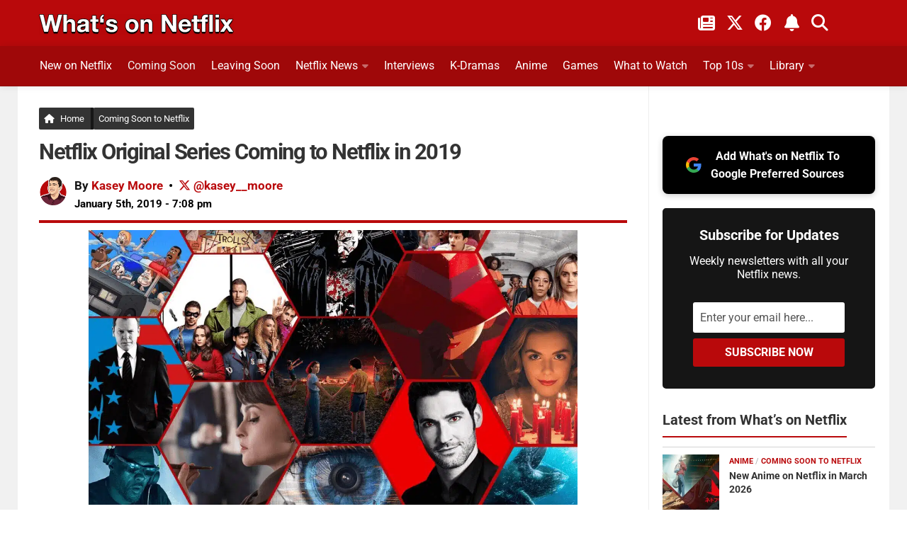

--- FILE ---
content_type: text/html; charset=UTF-8
request_url: https://www.whats-on-netflix.com/coming-soon/netflix-original-series-coming-to-netflix-in-2019/
body_size: 58294
content:
<!DOCTYPE html>
<html class="no-js" lang="en">
<head><meta charset="utf-8"><script>if(navigator.userAgent.match(/MSIE|Internet Explorer/i)||navigator.userAgent.match(/Trident\/7\..*?rv:11/i)){var href=document.location.href;if(!href.match(/[?&]nowprocket/)){if(href.indexOf("?")==-1){if(href.indexOf("#")==-1){document.location.href=href+"?nowprocket=1"}else{document.location.href=href.replace("#","?nowprocket=1#")}}else{if(href.indexOf("#")==-1){document.location.href=href+"&nowprocket=1"}else{document.location.href=href.replace("#","&nowprocket=1#")}}}}</script><script>(()=>{class RocketLazyLoadScripts{constructor(){this.v="2.0.4",this.userEvents=["keydown","keyup","mousedown","mouseup","mousemove","mouseover","mouseout","touchmove","touchstart","touchend","touchcancel","wheel","click","dblclick","input"],this.attributeEvents=["onblur","onclick","oncontextmenu","ondblclick","onfocus","onmousedown","onmouseenter","onmouseleave","onmousemove","onmouseout","onmouseover","onmouseup","onmousewheel","onscroll","onsubmit"]}async t(){this.i(),this.o(),/iP(ad|hone)/.test(navigator.userAgent)&&this.h(),this.u(),this.l(this),this.m(),this.k(this),this.p(this),this._(),await Promise.all([this.R(),this.L()]),this.lastBreath=Date.now(),this.S(this),this.P(),this.D(),this.O(),this.M(),await this.C(this.delayedScripts.normal),await this.C(this.delayedScripts.defer),await this.C(this.delayedScripts.async),await this.T(),await this.F(),await this.j(),await this.A(),window.dispatchEvent(new Event("rocket-allScriptsLoaded")),this.everythingLoaded=!0,this.lastTouchEnd&&await new Promise(t=>setTimeout(t,500-Date.now()+this.lastTouchEnd)),this.I(),this.H(),this.U(),this.W()}i(){this.CSPIssue=sessionStorage.getItem("rocketCSPIssue"),document.addEventListener("securitypolicyviolation",t=>{this.CSPIssue||"script-src-elem"!==t.violatedDirective||"data"!==t.blockedURI||(this.CSPIssue=!0,sessionStorage.setItem("rocketCSPIssue",!0))},{isRocket:!0})}o(){window.addEventListener("pageshow",t=>{this.persisted=t.persisted,this.realWindowLoadedFired=!0},{isRocket:!0}),window.addEventListener("pagehide",()=>{this.onFirstUserAction=null},{isRocket:!0})}h(){let t;function e(e){t=e}window.addEventListener("touchstart",e,{isRocket:!0}),window.addEventListener("touchend",function i(o){o.changedTouches[0]&&t.changedTouches[0]&&Math.abs(o.changedTouches[0].pageX-t.changedTouches[0].pageX)<10&&Math.abs(o.changedTouches[0].pageY-t.changedTouches[0].pageY)<10&&o.timeStamp-t.timeStamp<200&&(window.removeEventListener("touchstart",e,{isRocket:!0}),window.removeEventListener("touchend",i,{isRocket:!0}),"INPUT"===o.target.tagName&&"text"===o.target.type||(o.target.dispatchEvent(new TouchEvent("touchend",{target:o.target,bubbles:!0})),o.target.dispatchEvent(new MouseEvent("mouseover",{target:o.target,bubbles:!0})),o.target.dispatchEvent(new PointerEvent("click",{target:o.target,bubbles:!0,cancelable:!0,detail:1,clientX:o.changedTouches[0].clientX,clientY:o.changedTouches[0].clientY})),event.preventDefault()))},{isRocket:!0})}q(t){this.userActionTriggered||("mousemove"!==t.type||this.firstMousemoveIgnored?"keyup"===t.type||"mouseover"===t.type||"mouseout"===t.type||(this.userActionTriggered=!0,this.onFirstUserAction&&this.onFirstUserAction()):this.firstMousemoveIgnored=!0),"click"===t.type&&t.preventDefault(),t.stopPropagation(),t.stopImmediatePropagation(),"touchstart"===this.lastEvent&&"touchend"===t.type&&(this.lastTouchEnd=Date.now()),"click"===t.type&&(this.lastTouchEnd=0),this.lastEvent=t.type,t.composedPath&&t.composedPath()[0].getRootNode()instanceof ShadowRoot&&(t.rocketTarget=t.composedPath()[0]),this.savedUserEvents.push(t)}u(){this.savedUserEvents=[],this.userEventHandler=this.q.bind(this),this.userEvents.forEach(t=>window.addEventListener(t,this.userEventHandler,{passive:!1,isRocket:!0})),document.addEventListener("visibilitychange",this.userEventHandler,{isRocket:!0})}U(){this.userEvents.forEach(t=>window.removeEventListener(t,this.userEventHandler,{passive:!1,isRocket:!0})),document.removeEventListener("visibilitychange",this.userEventHandler,{isRocket:!0}),this.savedUserEvents.forEach(t=>{(t.rocketTarget||t.target).dispatchEvent(new window[t.constructor.name](t.type,t))})}m(){const t="return false",e=Array.from(this.attributeEvents,t=>"data-rocket-"+t),i="["+this.attributeEvents.join("],[")+"]",o="[data-rocket-"+this.attributeEvents.join("],[data-rocket-")+"]",s=(e,i,o)=>{o&&o!==t&&(e.setAttribute("data-rocket-"+i,o),e["rocket"+i]=new Function("event",o),e.setAttribute(i,t))};new MutationObserver(t=>{for(const n of t)"attributes"===n.type&&(n.attributeName.startsWith("data-rocket-")||this.everythingLoaded?n.attributeName.startsWith("data-rocket-")&&this.everythingLoaded&&this.N(n.target,n.attributeName.substring(12)):s(n.target,n.attributeName,n.target.getAttribute(n.attributeName))),"childList"===n.type&&n.addedNodes.forEach(t=>{if(t.nodeType===Node.ELEMENT_NODE)if(this.everythingLoaded)for(const i of[t,...t.querySelectorAll(o)])for(const t of i.getAttributeNames())e.includes(t)&&this.N(i,t.substring(12));else for(const e of[t,...t.querySelectorAll(i)])for(const t of e.getAttributeNames())this.attributeEvents.includes(t)&&s(e,t,e.getAttribute(t))})}).observe(document,{subtree:!0,childList:!0,attributeFilter:[...this.attributeEvents,...e]})}I(){this.attributeEvents.forEach(t=>{document.querySelectorAll("[data-rocket-"+t+"]").forEach(e=>{this.N(e,t)})})}N(t,e){const i=t.getAttribute("data-rocket-"+e);i&&(t.setAttribute(e,i),t.removeAttribute("data-rocket-"+e))}k(t){Object.defineProperty(HTMLElement.prototype,"onclick",{get(){return this.rocketonclick||null},set(e){this.rocketonclick=e,this.setAttribute(t.everythingLoaded?"onclick":"data-rocket-onclick","this.rocketonclick(event)")}})}S(t){function e(e,i){let o=e[i];e[i]=null,Object.defineProperty(e,i,{get:()=>o,set(s){t.everythingLoaded?o=s:e["rocket"+i]=o=s}})}e(document,"onreadystatechange"),e(window,"onload"),e(window,"onpageshow");try{Object.defineProperty(document,"readyState",{get:()=>t.rocketReadyState,set(e){t.rocketReadyState=e},configurable:!0}),document.readyState="loading"}catch(t){console.log("WPRocket DJE readyState conflict, bypassing")}}l(t){this.originalAddEventListener=EventTarget.prototype.addEventListener,this.originalRemoveEventListener=EventTarget.prototype.removeEventListener,this.savedEventListeners=[],EventTarget.prototype.addEventListener=function(e,i,o){o&&o.isRocket||!t.B(e,this)&&!t.userEvents.includes(e)||t.B(e,this)&&!t.userActionTriggered||e.startsWith("rocket-")||t.everythingLoaded?t.originalAddEventListener.call(this,e,i,o):(t.savedEventListeners.push({target:this,remove:!1,type:e,func:i,options:o}),"mouseenter"!==e&&"mouseleave"!==e||t.originalAddEventListener.call(this,e,t.savedUserEvents.push,o))},EventTarget.prototype.removeEventListener=function(e,i,o){o&&o.isRocket||!t.B(e,this)&&!t.userEvents.includes(e)||t.B(e,this)&&!t.userActionTriggered||e.startsWith("rocket-")||t.everythingLoaded?t.originalRemoveEventListener.call(this,e,i,o):t.savedEventListeners.push({target:this,remove:!0,type:e,func:i,options:o})}}J(t,e){this.savedEventListeners=this.savedEventListeners.filter(i=>{let o=i.type,s=i.target||window;return e!==o||t!==s||(this.B(o,s)&&(i.type="rocket-"+o),this.$(i),!1)})}H(){EventTarget.prototype.addEventListener=this.originalAddEventListener,EventTarget.prototype.removeEventListener=this.originalRemoveEventListener,this.savedEventListeners.forEach(t=>this.$(t))}$(t){t.remove?this.originalRemoveEventListener.call(t.target,t.type,t.func,t.options):this.originalAddEventListener.call(t.target,t.type,t.func,t.options)}p(t){let e;function i(e){return t.everythingLoaded?e:e.split(" ").map(t=>"load"===t||t.startsWith("load.")?"rocket-jquery-load":t).join(" ")}function o(o){function s(e){const s=o.fn[e];o.fn[e]=o.fn.init.prototype[e]=function(){return this[0]===window&&t.userActionTriggered&&("string"==typeof arguments[0]||arguments[0]instanceof String?arguments[0]=i(arguments[0]):"object"==typeof arguments[0]&&Object.keys(arguments[0]).forEach(t=>{const e=arguments[0][t];delete arguments[0][t],arguments[0][i(t)]=e})),s.apply(this,arguments),this}}if(o&&o.fn&&!t.allJQueries.includes(o)){const e={DOMContentLoaded:[],"rocket-DOMContentLoaded":[]};for(const t in e)document.addEventListener(t,()=>{e[t].forEach(t=>t())},{isRocket:!0});o.fn.ready=o.fn.init.prototype.ready=function(i){function s(){parseInt(o.fn.jquery)>2?setTimeout(()=>i.bind(document)(o)):i.bind(document)(o)}return"function"==typeof i&&(t.realDomReadyFired?!t.userActionTriggered||t.fauxDomReadyFired?s():e["rocket-DOMContentLoaded"].push(s):e.DOMContentLoaded.push(s)),o([])},s("on"),s("one"),s("off"),t.allJQueries.push(o)}e=o}t.allJQueries=[],o(window.jQuery),Object.defineProperty(window,"jQuery",{get:()=>e,set(t){o(t)}})}P(){const t=new Map;document.write=document.writeln=function(e){const i=document.currentScript,o=document.createRange(),s=i.parentElement;let n=t.get(i);void 0===n&&(n=i.nextSibling,t.set(i,n));const c=document.createDocumentFragment();o.setStart(c,0),c.appendChild(o.createContextualFragment(e)),s.insertBefore(c,n)}}async R(){return new Promise(t=>{this.userActionTriggered?t():this.onFirstUserAction=t})}async L(){return new Promise(t=>{document.addEventListener("DOMContentLoaded",()=>{this.realDomReadyFired=!0,t()},{isRocket:!0})})}async j(){return this.realWindowLoadedFired?Promise.resolve():new Promise(t=>{window.addEventListener("load",t,{isRocket:!0})})}M(){this.pendingScripts=[];this.scriptsMutationObserver=new MutationObserver(t=>{for(const e of t)e.addedNodes.forEach(t=>{"SCRIPT"!==t.tagName||t.noModule||t.isWPRocket||this.pendingScripts.push({script:t,promise:new Promise(e=>{const i=()=>{const i=this.pendingScripts.findIndex(e=>e.script===t);i>=0&&this.pendingScripts.splice(i,1),e()};t.addEventListener("load",i,{isRocket:!0}),t.addEventListener("error",i,{isRocket:!0}),setTimeout(i,1e3)})})})}),this.scriptsMutationObserver.observe(document,{childList:!0,subtree:!0})}async F(){await this.X(),this.pendingScripts.length?(await this.pendingScripts[0].promise,await this.F()):this.scriptsMutationObserver.disconnect()}D(){this.delayedScripts={normal:[],async:[],defer:[]},document.querySelectorAll("script[type$=rocketlazyloadscript]").forEach(t=>{t.hasAttribute("data-rocket-src")?t.hasAttribute("async")&&!1!==t.async?this.delayedScripts.async.push(t):t.hasAttribute("defer")&&!1!==t.defer||"module"===t.getAttribute("data-rocket-type")?this.delayedScripts.defer.push(t):this.delayedScripts.normal.push(t):this.delayedScripts.normal.push(t)})}async _(){await this.L();let t=[];document.querySelectorAll("script[type$=rocketlazyloadscript][data-rocket-src]").forEach(e=>{let i=e.getAttribute("data-rocket-src");if(i&&!i.startsWith("data:")){i.startsWith("//")&&(i=location.protocol+i);try{const o=new URL(i).origin;o!==location.origin&&t.push({src:o,crossOrigin:e.crossOrigin||"module"===e.getAttribute("data-rocket-type")})}catch(t){}}}),t=[...new Map(t.map(t=>[JSON.stringify(t),t])).values()],this.Y(t,"preconnect")}async G(t){if(await this.K(),!0!==t.noModule||!("noModule"in HTMLScriptElement.prototype))return new Promise(e=>{let i;function o(){(i||t).setAttribute("data-rocket-status","executed"),e()}try{if(navigator.userAgent.includes("Firefox/")||""===navigator.vendor||this.CSPIssue)i=document.createElement("script"),[...t.attributes].forEach(t=>{let e=t.nodeName;"type"!==e&&("data-rocket-type"===e&&(e="type"),"data-rocket-src"===e&&(e="src"),i.setAttribute(e,t.nodeValue))}),t.text&&(i.text=t.text),t.nonce&&(i.nonce=t.nonce),i.hasAttribute("src")?(i.addEventListener("load",o,{isRocket:!0}),i.addEventListener("error",()=>{i.setAttribute("data-rocket-status","failed-network"),e()},{isRocket:!0}),setTimeout(()=>{i.isConnected||e()},1)):(i.text=t.text,o()),i.isWPRocket=!0,t.parentNode.replaceChild(i,t);else{const i=t.getAttribute("data-rocket-type"),s=t.getAttribute("data-rocket-src");i?(t.type=i,t.removeAttribute("data-rocket-type")):t.removeAttribute("type"),t.addEventListener("load",o,{isRocket:!0}),t.addEventListener("error",i=>{this.CSPIssue&&i.target.src.startsWith("data:")?(console.log("WPRocket: CSP fallback activated"),t.removeAttribute("src"),this.G(t).then(e)):(t.setAttribute("data-rocket-status","failed-network"),e())},{isRocket:!0}),s?(t.fetchPriority="high",t.removeAttribute("data-rocket-src"),t.src=s):t.src="data:text/javascript;base64,"+window.btoa(unescape(encodeURIComponent(t.text)))}}catch(i){t.setAttribute("data-rocket-status","failed-transform"),e()}});t.setAttribute("data-rocket-status","skipped")}async C(t){const e=t.shift();return e?(e.isConnected&&await this.G(e),this.C(t)):Promise.resolve()}O(){this.Y([...this.delayedScripts.normal,...this.delayedScripts.defer,...this.delayedScripts.async],"preload")}Y(t,e){this.trash=this.trash||[];let i=!0;var o=document.createDocumentFragment();t.forEach(t=>{const s=t.getAttribute&&t.getAttribute("data-rocket-src")||t.src;if(s&&!s.startsWith("data:")){const n=document.createElement("link");n.href=s,n.rel=e,"preconnect"!==e&&(n.as="script",n.fetchPriority=i?"high":"low"),t.getAttribute&&"module"===t.getAttribute("data-rocket-type")&&(n.crossOrigin=!0),t.crossOrigin&&(n.crossOrigin=t.crossOrigin),t.integrity&&(n.integrity=t.integrity),t.nonce&&(n.nonce=t.nonce),o.appendChild(n),this.trash.push(n),i=!1}}),document.head.appendChild(o)}W(){this.trash.forEach(t=>t.remove())}async T(){try{document.readyState="interactive"}catch(t){}this.fauxDomReadyFired=!0;try{await this.K(),this.J(document,"readystatechange"),document.dispatchEvent(new Event("rocket-readystatechange")),await this.K(),document.rocketonreadystatechange&&document.rocketonreadystatechange(),await this.K(),this.J(document,"DOMContentLoaded"),document.dispatchEvent(new Event("rocket-DOMContentLoaded")),await this.K(),this.J(window,"DOMContentLoaded"),window.dispatchEvent(new Event("rocket-DOMContentLoaded"))}catch(t){console.error(t)}}async A(){try{document.readyState="complete"}catch(t){}try{await this.K(),this.J(document,"readystatechange"),document.dispatchEvent(new Event("rocket-readystatechange")),await this.K(),document.rocketonreadystatechange&&document.rocketonreadystatechange(),await this.K(),this.J(window,"load"),window.dispatchEvent(new Event("rocket-load")),await this.K(),window.rocketonload&&window.rocketonload(),await this.K(),this.allJQueries.forEach(t=>t(window).trigger("rocket-jquery-load")),await this.K(),this.J(window,"pageshow");const t=new Event("rocket-pageshow");t.persisted=this.persisted,window.dispatchEvent(t),await this.K(),window.rocketonpageshow&&window.rocketonpageshow({persisted:this.persisted})}catch(t){console.error(t)}}async K(){Date.now()-this.lastBreath>45&&(await this.X(),this.lastBreath=Date.now())}async X(){return document.hidden?new Promise(t=>setTimeout(t)):new Promise(t=>requestAnimationFrame(t))}B(t,e){return e===document&&"readystatechange"===t||(e===document&&"DOMContentLoaded"===t||(e===window&&"DOMContentLoaded"===t||(e===window&&"load"===t||e===window&&"pageshow"===t)))}static run(){(new RocketLazyLoadScripts).t()}}RocketLazyLoadScripts.run()})();</script>

<meta name="viewport" content="width=device-width, initial-scale=1.0">
<meta name="theme-color" content="#151515" />
<meta name="twitter:widgets:theme" content="dark">
<meta name="twitter:widgets:border-color" content="#b9090b">
<link rel="profile" href="https://gmpg.org/xfn/11">
<link rel="alternate" type="application/rss+xml" title="What's on Netflix Feed" href="https://www.whats-on-netflix.com/feed/">
<link rel="shortcut icon" href="/favicon.ico">
<link rel="apple-touch-icon" href="/apple-touch-icon.png">
<link rel="icon" href="/logo.svg" type="image/svg+xml">
<link rel="search" type="application/opensearchdescription+xml" title="What\'s on Netflix" href="https://www.whats-on-netflix.com/opensearch.xml" />
<link rel="preload" href="https://whats-on-netflix.com/wp-content/uploads/2023/09/whats-on-netflix-2023-logo.png" as="image" type="image/png">
<link rel="preload" as="image" href="https://www.whats-on-netflix.com/wp-content/uploads/2019/01/netflix-series-2019-roster.jpg.webp" imagesrcset="https://www.whats-on-netflix.com/wp-content/uploads/2019/01/netflix-series-2019-roster.jpg.webp 1280w" imagesizes="(max-width: 1280px) 100vw, 1280px" type="image/webp">
<link rel="preload" as="image" href="https://www.whats-on-netflix.com/wp-content/uploads/2019/01/netflix-series-2019-roster.jpg" imagesrcset="https://www.whats-on-netflix.com/wp-content/uploads/2019/01/netflix-series-2019-roster-480x270.jpg 480w, https://www.whats-on-netflix.com/wp-content/uploads/2019/01/netflix-series-2019-roster-768x432.jpg 768w, https://www.whats-on-netflix.com/wp-content/uploads/2019/01/netflix-series-2019-roster-943x530.jpg 943w, https://www.whats-on-netflix.com/wp-content/uploads/2019/01/netflix-series-2019-roster.jpg 1280w" imagesizes="(max-width: 1280px) 100vw, 1280px">
<title>Netflix Original Series Coming to Netflix in 2019</title>
<link data-rocket-prefetch href="https://whats-on-netflix.com" rel="dns-prefetch">
<link data-rocket-prefetch href="https://exchange.pubnation.com" rel="dns-prefetch">
<link data-rocket-prefetch href="https://scripts.pubnation.com" rel="dns-prefetch">
<link data-rocket-prefetch href="https://www.googletagmanager.com" rel="dns-prefetch">
<link data-rocket-prefetch href="https://securepubads.g.doubleclick.net" rel="dns-prefetch">
<link data-rocket-prefetch href="https://ajax.googleapis.com" rel="dns-prefetch">
<link crossorigin data-rocket-preload as="font" href="https://www.whats-on-netflix.com/wp-content/cache/fonts/1/google-fonts/fonts/s/roboto/v50/KFO7CnqEu92Fr1ME7kSn66aGLdTylUAMa3yUBA.woff2" rel="preload">
<link crossorigin data-rocket-preload as="font" href="https://use.fontawesome.com/releases/v6.4.2/webfonts/fa-solid-900.woff2" rel="preload">
<link crossorigin data-rocket-preload as="font" href="https://use.fontawesome.com/releases/v6.4.2/webfonts/fa-brands-400.woff2" rel="preload">
<style id="wpr-usedcss">img:is([sizes=auto i],[sizes^="auto," i]){contain-intrinsic-size:3000px 1500px}img[data-dominant-color]:not(.has-transparency){background-color:var(--dominant-color)}a,abbr,address,article,aside,audio,b,big,blockquote,body,caption,code,div,dl,dt,em,fieldset,figure,footer,form,h1,h2,h3,h4,h5,header,html,i,iframe,img,label,legend,li,mark,nav,object,p,small,span,strong,table,tbody,td,th,thead,time,tr,tt,ul,video{margin:0;padding:0;border:0;font:inherit;vertical-align:baseline}article,aside,figure,footer,header,nav{display:block}ul{list-style:none}blockquote{quotes:none}blockquote:after,blockquote:before{content:none}table{border-collapse:collapse;border-spacing:0}b{font-weight:700}small{font-size:90%}html{scroll-padding-top:65px;box-sizing:border-box;-webkit-font-smoothing:antialiased}*,:after,:before{box-sizing:inherit}body{background:#fff;font-size:17px;line-height:1.5em;color:#000;font-weight:400;font-family:Roboto,-apple-system,BlinkMacSystemFont,Helvetica,Arial,sans-serif;overflow-x:hidden}::selection{background:#b9090b;color:#fff}::-moz-selection{background:#b9090b;color:#fff}a{color:#b9090b;text-decoration:none;outline:0}.entry-inner a{text-decoration:underline}a:hover{color:#555}img{max-width:100%;height:auto}a,a:after,a:before{-webkit-transition:.2s;-moz-transition:.2s;-o-transition:.2s;transition:all .2s ease}a img{-webkit-transition:opacity .2s;-moz-transition:opacity .2s;-o-transition:opacity .2s;transition:opacity .2s ease}address,em{font-style:italic}strong{font-weight:600;color:#161616}.left{float:left}.right{float:right}.aligncenter{margin-left:auto;margin-right:auto}.clear{display:block;overflow:hidden;visibility:hidden;width:0;height:0}.group:after,.group:before{content:"";display:table}.clear,.group:after{clear:both}.group{zoom:1}.fa{width:1em;text-align:center}button,input,label,select,textarea{font-family:inherit}.themeform button,.themeform input,.themeform label,.themeform select,.themeform textarea{font-size:14px}.themeform button::-moz-focus-inner,.themeform input::-moz-focus-inner{border:0;padding:0}.themeform input[type=email],.themeform input[type=number],.themeform input[type=password],.themeform input[type=text],.themeform input[type=url]{margin:0;-moz-box-sizing:border-box;-webkit-box-sizing:border-box;box-sizing:border-box;-webkit-border-radius:0;border-radius:0}.themeform button,.themeform input[type=submit],.themeform select,.themeform textarea{margin:0;-moz-box-sizing:border-box;-webkit-box-sizing:border-box;box-sizing:border-box}.themeform button,.themeform textarea{-webkit-border-radius:0;border-radius:0}.themeform button,.themeform input,.themeform select,.themeform textarea{-moz-appearance:none;-webkit-appearance:none;-moz-transition:.2s;-webkit-transition:.2s;transition:all .2s ease}.themeform select{appearance:normal;-moz-appearance:menulist;-webkit-appearance:menulist}.themeform input[type=checkbox]{-moz-appearance:checkbox;-webkit-appearance:checkbox}.themeform input[type=radio]{-moz-appearance:radio;-webkit-appearance:radio}.themeform label{font-weight:600;color:#333}.themeform input[type=email],.themeform input[type=number],.themeform input[type=password],.themeform input[type=text],.themeform input[type=url],.themeform select,.themeform textarea{background:#fff;border:2px solid #eee;color:#777;display:block;max-width:100%;outline:0;padding:7px 8px;width:100%}.themeform input[type=email]:focus,.themeform input[type=number]:focus,.themeform input[type=password]:focus,.themeform input[type=text]:focus,.themeform input[type=url]:focus,.themeform select:focus,.themeform textarea:focus{border-color:#ccc;color:#333;-webkit-box-shadow:0 0 3px rgba(0,0,0,.1);box-shadow:0 0 3px rgba(0,0,0,.1)}.themeform label .required{color:#b9090b}.themeform button[type=submit],.themeform input[type=submit]{background:#b9090b;color:#fff;padding:8px 14px;font-weight:600;display:inline-block;border:0;cursor:pointer;-webkit-border-radius:3px;border-radius:3px}.themeform button[type=submit]:hover,.themeform input[type=submit]:hover{background:#333}.themeform.searchform div{position:relative}.themeform.searchform div input{padding-left:26px;line-height:20px}.entry{font-size:18px;line-height:1.7em}.entry address,.entry p{margin-bottom:27px}.entry dt,h1,h2,h3,h4,h5{color:#333;font-weight:600}.entry ul{margin:0 0 15px 30px}.entry ul ul{margin-bottom:0}.entry li{margin:0}.entry ul li{list-style:square}#trailer .modal-content{background:#000}#trailer{background:rgba(0,0,0,.9)}#trailer .modal{width:90%;background:#000;height:80%;top:5%;margin:0 auto!important;left:0}#trailer .modal-content{padding:0!important}@media only screen and (max-width:600px){.author-pic{max-width:90px}}.entry blockquote{position:relative;color:#fff;margin:0 0 20px;padding:25px 22px;border-left:5px solid #b9090b;background:#252525}.entry blockquote p{margin-bottom:.75em}body.page h1{font-size:37px;line-height:45px}.entry img.aligncenter{margin:18px auto;clear:both;display:block}.entry img .size-full{width:100%!important}.site-title a img{margin:0;max-width:100%;height:auto}.entry table{font-size:14px;margin-bottom:1.5em;width:100%;text-align:center}.entry table thead tr{background:#b9090b!important;color:#fff}.entry table tr.alt{background:#f2f2f2}.entry table td{border:1px solid #f2f2f2;text-align:left;padding:5px;vertical-align:middle;background:#f9f9f9}.entry table th{font-weight:600;text-align:left;border-top:1px solid #f2f2f2;border-bottom:1px solid #f2f2f2;padding:10px 5px}h1,h2,h3,h4,h5{-ms-word-wrap:break-word;word-wrap:break-word}.entry h1,.entry h2,.entry h3,.entry h4{margin-bottom:14px;font-weight:600;line-height:1.3em}.entry h5{margin-bottom:14px;line-height:1.3em}.entry h1{font-size:34px;letter-spacing:-1px}.entry h2{font-size:30px;letter-spacing:-.7px}.entry h3{font-size:25px;letter-spacing:-.5px}.entry h4{font-size:21px;letter-spacing:-.3px}.entry h5{font-size:18px;font-weight:600}.heading{font-size:14px;font-weight:600}.heading{font-size:18px;margin-bottom:1em}.heading i{font-size:22px;margin-right:6px}#wrapper{min-width:1024px;height:100%}.container{margin:0 auto;max-width:1230px}.container,.main,.main-inner{position:relative}.main-inner{min-height:800px}.content{width:100%;position:relative}.pad{padding:30px 30px 20px}.col-2cl .main-inner{background:var(--wpr-bg-ea021cd1-2f90-4621-8681-fcc2338b260e) right 0 repeat-y;padding-right:340px}.col-2cl .s1{float:right;margin-right:-340px}.col-2cl .content{float:left}button.search__submit{width:100%;margin-top:8px}.sidebar{padding-bottom:20px;position:relative;z-index:2}.sidebar .pad{padding-left:20px;padding-right:20px}.s1{width:340px;z-index:2}.last{clear:right;margin-right:0!important}iframe,object{max-width:100%}.social-links{float:right;position:relative}.social-links li{display:inline-block;margin-left:8px;line-height:16px;font-size:0}.social-links li a{display:block!important;position:relative;text-align:center}.social-links .social-tooltip{color:#fff;color:rgba(255,255,255,.7);font-size:24px;display:inline;position:relative;z-index:9}.category h4{font-size:26px;padding-bottom:10px}.sharre{padding:14px 10px!important;margin-right:5px;border:0;border-radius:4px!important;background-color:#252525;text-decoration:none;font-size:16px;font-weight:700;color:#fff;z-index:1;transition:transform .1s ease-in}.sharre i{font-size:18px}.post-tags .sharre{min-width:40px;text-align:center}.facebook{background-color:#3b5998!important}a.sharre:hover{background:#595959;color:#fff}.email{background:#9f0808!important}.twitter{background-color:#000!important}.nav-container{background:#888;z-index:99;position:relative}.nav li>a:after,.nav>li>a:after{font-family:FontAwesome;display:inline-block}@media only screen and (min-width:720px){.home-button{margin-right:-5px!important;border-right:5px solid #161616!important;padding-right:9px!important}.nav-wrap{height:auto!important}.nav{font-size:0;position:relative}.nav li a{color:#ccc;display:block;line-height:20px}.nav li>a:after{content:"\f0da";float:right;opacity:.4}.nav>li>a:after{content:"\f0d7";float:none;margin-left:6px;font-size:14px;line-height:1.2em}.nav li>a:only-child:after{content:"";margin:0}#footer .nav li>a:after{content:"\f0da"}#footer .nav>li>a:after{content:"\f0d8"}#footer .nav li>a:only-child:after{content:""}.nav>li{font-size:17px;text-transform:uppercase;border-right:1px solid #999;display:inline-block;position:relative}.nav>li>a{padding:15px 14px}.nav ul,.nav>li:hover>a,.nav>li>a:hover{background:#777}.nav li.current-post-parent>a,.nav li:hover>a,.nav li>a:hover{color:#fff}.nav li:hover>ul,.nav ul li{display:block}.nav ul{display:none;position:absolute;left:0;top:50px;width:180px;padding:10px 0;z-index:2;-webkit-transform:translateZ(0);-webkit-box-shadow:0 2px 2px rgba(0,0,0,.15);box-shadow:0 2px 2px rgba(0,0,0,.15)}.nav ul li{font-size:14px;position:relative;padding:0}.nav ul li a{padding:10px 20px}.nav ul li:last-child{border-bottom:0!important}.nav ul ul{position:absolute;top:-10px;left:180px}}@media only screen and (max-width:799px){.nav{font-weight:600}.nav-container{text-transform:none}.nav-wrap{position:relative;height:0;overflow:hidden}.expand .nav-wrap{height:auto}.nav,.nav-wrap{float:left;width:100%;height:45px;display:inline-flex;overflow:hidden;overflow-x:scroll}.nav li a{white-space:nowrap;line-height:20px;padding:12px 8px;display:inline-flex}.nav li li a{padding-left:15px;padding-right:15px;display:inline-flex}.nav li>a:after{content:'\f0d7';opacity:.5}.nav>li>a:after{content:'\f0d7';font-size:14px}.nav li>a:only-child:after{content:''}.nav>li{font-size:15px;display:inline}.nav li.current-post-parent>a,.nav li>a:hover{color:#fff}.nav ul{display:block!important;margin-left:40px}.nav ul li{font-weight:300}.nav ul li a{padding-top:6px;padding-bottom:6px}}#header-top{background:0;height:65px}#header .pad{padding-top:0;padding-bottom:0}#header-bottom{background:#9f0809;border-bottom:1px solid rgba(0,0,0,.1);-webkit-box-shadow:0 0 10px rgba(0,0,0,.1);box-shadow:0 0 10px rgba(0,0,0,.1);z-index:9;position:relative}@media only screen and (min-width:1025px){#header-bottom.fixed{background:rgba(255,255,255,.95);position:fixed;top:0;left:0;right:0;z-index:99;border-bottom:1px solid rgba(0,0,0,.1);-webkit-box-shadow:0 0 10px rgba(0,0,0,.1);box-shadow:0 0 10px rgba(0,0,0,.1)}}a.social-tooltip.trigger-notification{border-left:2px solid #ffffff5c;padding-left:20px;padding-right:5px}#header-top .social-links{top:10px;right:50px}#header-top .social-links li{margin:0 6px}#header-top .social-links .social-tooltip{color:#fff}#header-top small{color:#fff;font-weight:700;margin-left:8px}#footer-bottom .social-links a:hover,#footer-bottom a:hover,#header-top .social-links .social-tooltip:hover{color:#fff}#header-top .social-links .social-tooltip:hover:after,#header-top .social-links .social-tooltip:hover:before{display:none}.site-title{font-size:40px;font-weight:600;text-transform:uppercase;letter-spacing:-.5px;float:left;line-height:60px}.site-title a{display:block;padding:10px 0;color:#fff;max-width:100%}.site-title a img{display:block;max-height:60px;padding:0;margin:0 auto;-webkit-box-shadow:none;box-shadow:none;-webkit-border-radius:0;border-radius:0}#header-top .pad{padding-top:10px;height:50px}#nav-header.nav-container{background:0}@media only screen and (min-width:720px){#nav-header .nav{margin:10px 0 0}#nav-header .nav li a{color:#fff;font-weight:400;font-size:16px}#nav-header .nav li a:hover{color:#333}#nav-header .nav>li{height:46px;border-right:0;margin-right:20px;padding-bottom:10px;font-size:14px;text-transform:none}#nav-header .nav>li:last-child{margin-right:40px}#nav-header .nav>li>a{padding:7px 0;border:1px solid transparent}#nav-header .nav>li:hover>a,#nav-header .nav>li>a:hover{background:0;color:#c3c3c3}#nav-header .nav>li.current-post-parent>a{color:#f1f1f1!important}#nav-header .nav li.current-post-parent>a{color:#333}#nav-header .nav ul{top:40px;width:190px;background:#fff;border-radius:3px}#nav-header .nav ul:before{content:'';display:inline-block;border-left:8px solid transparent;border-right:8px solid transparent;border-top:8px solid transparent;border-bottom:8px solid #fff;position:absolute;top:-15px;left:20px}#nav-header .nav ul li{font-size:13px;-webkit-box-shadow:0 1px 0 rgba(0,0,0,.04);box-shadow:0 1px 0 rgba(0,0,0,.04)}#nav-header .nav ul li:last-child{box-shadow:none;-webkit-box-shadow:none}#nav-header .nav ul ul{top:-10px;left:190px}#nav-header .nav ul ul:before{display:none}}@media only screen and (max-width:799px){#nav-header .container{padding-left:0}#nav-header .nav li a{color:#fff}#nav-header .nav>li:last-child{margin-bottom:20px;padding-right:40px}#nav-header .nav li.current-post-parent>a,#nav-header .nav li>a:hover{background:rgba(0,0,0,.1);color:#fff}}.featured-wrap{background:#262626;float:left;width:100%;margin-bottom:20px}#page{background:#f1f1f1}#page .container{background:#fff}#footer{background:#151515;color:#c3c3c3;width:100%}#footer .pad{padding-bottom:30px}#footer-bottom{border-top:2px solid #b9090b}#footer-bottom .pad{padding-top:30px}#footer-bottom a{color:#fff;color:rgba(255,255,255,.9)}#footer-bottom #footer-logo{display:block;margin-bottom:20px;max-height:50px;-webkit-box-shadow:none;box-shadow:none;-webkit-border-radius:0;border-radius:0}#footer-bottom #copyright{color:#fff;color:rgba(255,255,255,.6);font-size:13px;line-height:1.5em}.newsletter-signup{border-top:5px solid #b9090b;background:#333;border-bottom:5px solid #000;margin-bottom:0!important}#footer-bottom .social-links{padding-top:10px}#footer-bottom .social-links a{color:rgba(255,255,255,.6)}#footer-bottom .social-links .social-tooltip{font-size:24px}#nav-footer.nav-container{background:#222;border-bottom:1px solid #333}#nav-footer .container{padding:0 30px}@media only screen and (min-width:720px){#nav-footer .nav{font-weight:600}#nav-footer .nav li a{color:#fff;color:rgba(255,255,255,.7);text-transform:uppercase}#nav-footer .nav>li{border-right:0;border-left:1px solid rgba(255,255,255,.05);font-size:13px}#nav-footer .nav>li:hover>a,#nav-footer .nav>li>a:hover{background:0;color:#fff}#nav-footer .nav li.current-post-parent>a,#nav-footer .nav li:hover>a,#nav-footer .nav li>a:hover{color:#fff}#nav-footer .nav ul{background:#222;bottom:49px;top:auto;text-align:left;-webkit-box-shadow:0 -2px 2px rgba(0,0,0,.05);box-shadow:0 -2px 2px rgba(0,0,0,.05)}#nav-footer .nav ul li{font-size:13px;box-shadow:0 1px 0 rgba(255,255,255,.06);-webkit-box-shadow:0 1px 0 rgba(255,255,255,.06)}#nav-footer .nav ul li:last-child{box-shadow:none;-webkit-box-shadow:none}#nav-footer .nav ul ul{position:absolute;top:auto;bottom:-10px}}@media only screen and (max-width:799px){#nav-footer.nav-container{border-left:0;border-right:0}#nav-footer .container{padding:0}#nav-footer .nav li a{color:#fff;color:rgba(255,255,255,.8);border-top:1px solid rgba(255,255,255,.06)}#nav-footer .nav>li:last-child{margin-bottom:20px}#nav-footer .nav li.current-post-parent>a,#nav-footer .nav li>a:hover{background:rgba(0,0,0,.06);color:#fff}}.alx-tab img{display:block;width:100%;height:auto}.alx-tab li:hover .tab-item-thumbnail{opacity:.75}.post-title{font-size:21px;letter-spacing:-.5px;line-height:1.3em;font-weight:600;margin-bottom:20px}.post-title a{color:#333}.post-title a:hover{color:#b9090b}.card-image{background:#000;min-height:100px}.widget label.screen-reader-text{display:none}.single .post-title{font-size:31px;letter-spacing:-1.5px;font-weight:600;color:#333;line-height:1.3em;margin:10px 0 15px}.single .entry{border-top:4px solid #b9090b;margin-top:10px}.single .entry-inner{margin:10px auto;max-width:690px}.post-tags a,.post-tags span{font-size:14px;color:#999;display:inline-block;margin:0 7px 0 0}.post-tags{height:auto}.post-tags a{background:#333;white-space:nowrap;font-size:13px;padding:3px 7px;margin:0 5px 2px 0;-webkit-border-radius:2px;border-radius:2px;color:#fff}.post-tags a:hover,.post-tags a:hover span,.post-tags:hover span{color:#fff}.related-posts-header{margin-top:10px;padding-top:15px;border-top:3px solid #e6e6e6}.widget{color:#777;font-size:14px;overflow:hidden}.widget a,.widget>h3{font-weight:600}.widget a:hover,.widget>ul li a:hover:before{color:#f4f4f4}.widget>h3{font-size:20px;padding:15px 0;position:relative}.widget a,.widget>h3 a,.widget>h3 a:hover{color:#333}.widget>h3 a img{display:none;float:left;margin:3px 7px 0 0}.widget select{border:1px solid #eee;color:#777;font-size:15px;padding:7px;width:100%;max-width:100%}.sidebar .widget{padding:0 20px}.widget>div>ul li a:before,.widget>ul li a:before,.widget>ul li:before{font-family:FontAwesome;font-weight:400;font-size:12px;margin-right:6px;color:#ccc;display:inline-block!important;width:1em;text-align:center}.widget>h3>span{display:inline-block;padding-bottom:10px;border-bottom:2px solid #b9090b;position:relative;bottom:-2px}.alx-tab li{padding:10px 0;border-bottom:1px solid #f2f2f2}.alx-tab .tab-item-category a:hover{color:#333!important}.alx-tab li{font-weight:400;line-height:1.4em;overflow:hidden}.alx-tab a{-webkit-transition:.2s;-moz-transition:.2s;transition:all .2s ease}.alx-tab.thumbs-enabled li{padding-left:94px}.alx-tab .tab-item-thumbnail{width:80px;margin-left:-94px;float:left;position:relative}.alx-tab .tab-item-thumbnail{-webkit-transition:1s;-moz-transition:1s;transition:all 1s ease}.alx-tab .tab-item-category{font-size:11px}.alx-tab .tab-item-category{color:#aaa;text-transform:uppercase}.alx-tab .tab-item-title a{font-weight:600;color:#333}.alx-tab .tab-item-title{font-size:14px;line-height:1.4em}.alx-tab .tab-item-title{margin:2px 0;-ms-word-wrap:break-word;word-wrap:break-word}.alx-tab .tab-item-category a,.alx-tab li:hover .tab-item-title a,.dark .widget a:hover{color:#b9090b}.dark .widget{color:#999;padding:20px 0}.dark .widget a{color:#bbb}.dark .alx-tab li,.dark .widget>h3{border-color:#333}.dark .widget>h3,.dark .widget>h3 a,.dark .widget>h3 a:hover,.dark .widget>ul li a:hover:before{color:#fff}.dark .widget select{background:0;border-color:#333;color:#777}.dark .widget>div>ul li a:before,.dark .widget>ul li a:before,.dark .widget>ul li:before{color:#777;opacity:.5}.dark .alx-tab .tab-item-category a:hover{color:#ccc!important}.dark .alx-tab .tab-item-category a,.dark .alx-tab li:hover .tab-item-title a{color:#b9090b}#header,.post-tags a:hover,.themeform button[type=submit],.themeform input[type=submit]{background-color:#b9090b!important}span.mo-note-content a{color:#fff;text-decoration:underline}.mo-optin-form-wrapper{height:255px}hr{border:0;background:#b9090b;height:3px;margin:30px 0;clear:both}.modal-wrapper{width:100%;height:100%;position:fixed;top:0;left:0;background:rgba(0,0,0,.75);visibility:hidden;opacity:0;-webkit-transition:.25s ease-in-out;-moz-transition:.25s ease-in-out;-o-transition:.25s ease-in-out;transition:all .25s ease-in-out;z-index:999999!important}.modal-wrapper.open{opacity:1;visibility:visible}.modal{width:600px;display:block;margin:50% 0 0 -300px;position:relative;top:40%;left:50%;background:#fff;opacity:0;-webkit-transition:.25s ease-in-out;-moz-transition:.25s ease-in-out;-o-transition:.25s ease-in-out;transition:all .25s ease-in-out}.modal-wrapper.open .modal{margin-top:-250px;opacity:1}.head{padding:1.5em 5%;overflow:hidden;background:#b9090b}.head h2{float:left;color:#fff;font-size:26px;font-weight:300;padding-top:5px}.btn-close{width:32px;height:32px;display:block;float:right}.btn-close::after,.btn-close::before{content:'';width:32px;height:6px;display:block;background:#fff}.btn-close::before{margin-top:12px;-webkit-transform:rotate(45deg);-moz-transform:rotate(45deg);-o-transform:rotate(45deg);transform:rotate(45deg)}.btn-close::after{margin-top:-6px;-webkit-transform:rotate(-45deg);-moz-transform:rotate(-45deg);-o-transform:rotate(-45deg);transform:rotate(-45deg)}.modal-content{padding:5%}.modal-content h4{color:#000!important}.blur{-webkit-filter:blur(2px);-moz-filter:blur(2px);-o-filter:blur(2px);-ms-filter:blur(2px);filter:blur(2px)}select{background:#fff;border:2px solid #eee;color:#777;max-width:100%;outline:0;padding:7px 8px}@-webkit-keyframes ring{0%{-webkit-transform:rotate(-15deg);transform:rotate(-15deg)}2%{-webkit-transform:rotate(15deg);transform:rotate(15deg)}4%{-webkit-transform:rotate(-18deg);transform:rotate(-18deg)}6%{-webkit-transform:rotate(18deg);transform:rotate(18deg)}8%{-webkit-transform:rotate(-22deg);transform:rotate(-22deg)}10%{-webkit-transform:rotate(22deg);transform:rotate(22deg)}12%{-webkit-transform:rotate(-18deg);transform:rotate(-18deg)}14%{-webkit-transform:rotate(18deg);transform:rotate(18deg)}16%{-webkit-transform:rotate(-12deg);transform:rotate(-12deg)}18%{-webkit-transform:rotate(12deg);transform:rotate(12deg)}100%,20%{-webkit-transform:rotate(0);transform:rotate(0)}}@keyframes ring{0%{-webkit-transform:rotate(-15deg);transform:rotate(-15deg)}2%{-webkit-transform:rotate(15deg);transform:rotate(15deg)}4%{-webkit-transform:rotate(-18deg);transform:rotate(-18deg)}6%{-webkit-transform:rotate(18deg);transform:rotate(18deg)}8%{-webkit-transform:rotate(-22deg);transform:rotate(-22deg)}10%{-webkit-transform:rotate(22deg);transform:rotate(22deg)}12%{-webkit-transform:rotate(-18deg);transform:rotate(-18deg)}14%{-webkit-transform:rotate(18deg);transform:rotate(18deg)}16%{-webkit-transform:rotate(-12deg);transform:rotate(-12deg)}18%{-webkit-transform:rotate(12deg);transform:rotate(12deg)}100%,20%{-webkit-transform:rotate(0);transform:rotate(0)}}.faa-ring.animated{-webkit-animation:2s infinite ring;animation:2s infinite ring;transform-origin-x:50%;transform-origin-y:0;transform-origin-z:initial}.originals-sidebar{background:#b9090b;color:#fff;padding:25px;font-size:24px;font-weight:300}.originals-sidebar p{font-size:22px;font-weight:300;line-height:26px;margin-top:10px}.originals-sidebar hr{width:40%;background:#fff}.new-titles-number{font-size:48px;font-weight:300}.originals-sidebar h5{color:#fff}.library-sidebar{width:100%;border:2px solid #b9090b;margin-top:20px;padding:20px;font-size:16px;color:#b9090b;margin-bottom:10px}span.month{background:#b9090b;height:37.5px;color:#fff}span.date{height:50px;font-size:1.1em;positon:relative}span.date:after{content:'';height:7.5px;width:100px;background:#dcdcdc;position:absolute;left:0;bottom:0}.fab{font-weight:300}.entry h3 strong{color:#fff!important}.modal-content .mo-optin-form-headline{background:#b9090b;font-size:20px;padding:10px}.coming-soon-header,.entry h3{background:#b9090b;color:#fff;padding:20px;margin-bottom:25px;border-bottom:4px solid #242424}img:not([src]){visibility:hidden}@-moz-document url-prefix(){img:-moz-loading{visibility:hidden}}.recommendation-bar{position:relative;width:100%;white-space:nowrap;display:inline-block;overflow-x:scroll;overflow-y:hidden;-webkit-overflow-scrolling:touch}.recommendation-bar ::-webkit-scrollbar-thumb:horizontal{background-color:#5b0b2b}.recommendation-bar ::-webkit-scrollbar-thumb:horizontal:hover{background-color:#b31252;border:1px solid #5b0b2b}.recommendation-bar ::-webkit-scrollbar-thumb:vertical{background-color:#2a8894}.recommendation-bar ::-webkit-scrollbar-thumb:vertical:hover{background-color:#32bfd1;border:1px solid #2a8894}.recommendation-bar .card{display:inline-block}.card{max-width:210px;vertical-align:top}.card-title{background:#151515;padding:15px 10px 0;white-space:normal;min-height:100px;margin-top:-7px;text-overflow:ellipsis}.card-title p{display:block;display:-webkit-box;max-width:400px;margin:0 auto;-webkit-line-clamp:3;-webkit-box-orient:vertical;overflow:hidden;text-overflow:ellipsis}.card a{color:#fff;font-weight:400}.card:hover .card-title{background:#9f0809}@media only screen and (min-width:600px){::-webkit-scrollbar{width:10px;height:10px}::-webkit-scrollbar-track{background:#f1f1f1}::-webkit-scrollbar-thumb{background:#888}::-webkit-scrollbar-thumb:hover{background:#555}.recommendation-bar .card{display:block;float:left}.recommendation-bar{overflow-x:hidden}.card{width:25%;margin-bottom:10px}}#wrapper,.container{min-width:320px}@media only screen and (min-width:480px) and (max-width:960px){.s1{width:50px}.s1 .sidebar-content{display:none;float:left;width:100%}.col-2cl .s1{margin-right:-50px}.col-2cl .main-inner{background-image:url(https://www.whats-on-netflix.com/wp-content/themes/whatsonnetflix/img/sidebar/s-right-collapse.png);padding-right:50px}.safari .s1{min-width:50px;max-width:50px;width:auto}}@media only screen and (max-width:799px){#footer-bottom,.site-title a{text-align:center}.site-title{width:100%}.container{padding:0}.pad{padding:25px}.entry{font-size:19px}.entry h1{font-size:30px;letter-spacing:-.7px}.entry h2{font-size:26px;letter-spacing:-.5px}.entry h3,.entry h4{letter-spacing:-.3px}.entry h3{font-size:24px}.entry h4{font-size:20px}.entry h5{font-size:18px}#header{padding-bottom:0}#header .pad{padding:0}.site-title{float:left;max-width:205px}.site-title a{padding:0}#header-top .social-links{position:static;padding-top:15px;padding-right:5px}a.social-tooltip.trigger-notification{padding-left:10px;padding-right:4px}#header-top .social-links li{margin:0 4px}#header-top .social-links .social-tooltip{font-size:18px}#footer-bottom .pad{padding-top:50px;padding-bottom:90px}#footer-bottom #footer-logo{margin-left:auto;margin-right:auto}#footer-bottom .social-links{float:none}#footer-bottom .social-links li{margin-left:4px;margin-right:4px}.post-title{font-size:20px;letter-spacing:0}#header-top{height:50px}.single .post-title{font-size:25px;line-height:1.2em;letter-spacing:0;margin:6px 0 8px!important}.modal{margin:0;left:5%;width:90%}}@media only screen and (max-width:479px){.entry blockquote{font-size:90%}.content,.sidebar{width:100%;float:none;margin-right:0!important;margin-left:0!important}.sidebar{width:100%;display:block;float:none}.main,.main-inner{background-image:none!important;padding:0!important;margin:0}.pad{padding:15px 15px 5px}.sidebar .widget{padding-left:15px!important;padding-right:15px!important;padding-top:15px;padding-bottom:15px}.site-title{font-size:32px}.site-title a img{max-width:175px;margin:17px 0 0 5px!important}.btn-close::after,.btn-close::before{width:18px;height:6px}.head h2{font-size:16px}}@media (prefers-color-scheme:dark) and (max-width:767px){.rmb-read-more-box{background-color:#333!important;border-color:#555}.rmb-read-more-box h4,.rmb-read-more-box h5{color:#fff}.rmb-read-more-box a{color:#ddd!important}.ow-comments{background:#323232!important}#tab-recent-3 a,article a{color:#fff!important;border-bottom:2px solid #b9090b;text-decoration:none!important}.post-tags a{border:0}.library-sidebar{background:#fff}td a{color:#000!important}.author-meta,.content,.post-tags,strong{color:#fff}.entry blockquote{background:#2c2c2c}#mobile-menu-toggle,.mobile-menu-close button,.social-links i{text-shadow:2px 2px 4px rgba(0,0,0,.25)}.themeform label{color:#000!important}.main{background:#121212}#page{background:#1b1b1b}.entry,.post-title a,blockquote,h1,h1.post-title,h2,h3,h4,h5{color:#f3f3f3!important}.col-2cl .main-inner{background:0}.widget_alx_tabs{background:#0f0f0f;padding:10px!important;border-radius:5px}td,tr{color:#222}}body::-webkit-scrollbar{width:1em}body::-webkit-scrollbar-track{box-shadow:inset 0 0 6px rgba(0,0,0,.3)}body::-webkit-scrollbar-thumb{background-color:#a9a9a9;outline:slategrey solid 1px}@media (min-width:969px){.mobile{display:none!important}.recommendation-spot{min-height:420px!important}#comments-anchor{min-height:590px!important}}@media (max-width:969px){.recommendation-spot{min-height:410px!important}#comments-anchor{min-height:600px!important}.mobile{display:block;margin:10px 0}.desktop{display:none!important}}.ow-comments{background:#f1f1f1;padding:0 25px;border-top:5px solid #b9090b;min-height:1080px;overflow-x:hidden}@media only screen and (max-width:600px){.category-top{height:30px;margin-bottom:15px;width:100%;overflow-x:scroll;display:inline-flex}}.fa{font-family:var(--fa-style-family,"Font Awesome 6 Free");font-weight:var(--fa-style,900)}.fa,.fa-brands,.fab,.far,.fas{-moz-osx-font-smoothing:grayscale;-webkit-font-smoothing:antialiased;display:var(--fa-display,inline-block);font-style:normal;font-variant:normal;line-height:1;text-rendering:auto}.far,.fas{font-family:"font awesome 6 free"}.fa-google:before{content:"\f1a0"}.fa-facebook:before{content:"\f09a"}.fa-x-twitter:before{content:"\e61b"}.fa-link:before{content:"\f0c1"}.fa-rss-square:before{content:"\f143"}.fa-bell:before{content:"\f0f3"}.fa-search:before{content:"\f002"}.fa-newspaper:before{content:"\f1ea"}:root{--fa-font-regular:normal 400 1em/1 "Font Awesome 6 Free";--fa-style-family-classic:"Font Awesome 6 Free";--fa-font-solid:normal 900 1em/1 "Font Awesome 6 Free"}.far{font-weight:400}@font-face{font-family:"font awesome 6 free";font-style:normal;font-weight:900;font-display:swap;src:url(https://use.fontawesome.com/releases/v6.4.2/webfonts/fa-solid-900.woff2) format("woff2"),url(https://use.fontawesome.com/releases/v6.4.2/webfonts/fa-solid-900.ttf) format("truetype")}.fas{font-weight:900}.fa-brands,.fab{font-family:"font awesome 5 brands";font-weight:400}@font-face{font-family:"font awesome 5 brands";font-display:swap;font-weight:400;src:url(https://use.fontawesome.com/releases/v6.4.2/webfonts/fa-brands-400.woff2) format("woff2"),url(https://use.fontawesome.com/releases/v6.4.2/webfonts/fa-brands-400.ttf) format("truetype")}@font-face{font-family:"font awesome 5 free";font-display:swap;font-weight:900;src:url(https://use.fontawesome.com/releases/v6.4.2/webfonts/fa-solid-900.woff2) format("woff2"),url(https://use.fontawesome.com/releases/v6.4.2/webfonts/fa-solid-900.ttf) format("truetype")}@font-face{font-family:fontawesome;font-display:swap;src:url(https://use.fontawesome.com/releases/v6.4.2/webfonts/fa-solid-900.woff2) format("woff2"),url(https://use.fontawesome.com/releases/v6.4.2/webfonts/fa-solid-900.ttf) format("truetype")}@font-face{font-family:fontawesome;font-display:swap;src:url(https://use.fontawesome.com/releases/v6.4.2/webfonts/fa-brands-400.woff2) format("woff2"),url(https://use.fontawesome.com/releases/v6.4.2/webfonts/fa-brands-400.ttf) format("truetype")}.tooltip{position:relative;display:inline-block;cursor:pointer}.tooltip .tooltiptext{visibility:hidden;width:120px;background-color:#000;color:#fff;text-align:center;border-radius:6px;padding:5px 0;position:absolute;z-index:1;bottom:115%;left:50%;margin-left:-60px;opacity:0;transition:opacity .3s}.tooltip .tooltiptext::after{content:"";position:absolute;top:100%;left:50%;margin-left:-5px;border-width:5px;border-style:solid;border-color:#000 transparent transparent}.tooltip:hover .tooltiptext{visibility:visible;opacity:1}#copyButton{color:#fff;background:0 0;border:0;cursor:pointer}.bio-avatar{float:left;height:40px;width:50px;padding-right:10px}.author-pic{border-bottom:0!important}ul#tab-recent-3{max-height:500px;overflow-y:auto;padding-right:4px;border-bottom:1px solid #d3d3d3;border-top:1px solid #d3d3d3}@media only screen and (min-width:961px){.sidebar .sidebar-content .FixedWidget__fixed_widget{position:static!important}}#alxtabs-3{margin-bottom:25px;margin-top:15px}.rmb-read-more-box{border:1px solid #ddd;padding:20px;margin:20px 0;background-color:#f9f9f9;display:flex;align-items:center;border-radius:5px;box-shadow:0 4px 8px rgba(0,0,0,.1)}.rmb-read-more-box h5{margin:0 0 10px;color:#b9090b;font-size:1em}.rmb-read-more-box a{text-decoration:none;color:#333}.rmb-read-more-box h4{margin:0;font-size:1.05em;font-weight:700}.rmb-read-more-box img{width:120px;height:auto;float:right;margin-left:20px;border-radius:5px}@media (max-width:768px){.rmb-read-more-box{flex-direction:column;align-items:flex-start;padding:15px}.rmb-read-more-box img{width:100%;max-width:120px;margin:10px 0 0}}.wonr-grid-container{display:grid;grid-template-columns:repeat(4,1fr);gap:0;padding:22px 15px;background-color:#333;color:#fff}.wonr-grid-container h2{grid-column:1/-1;text-align:center;margin-bottom:20px;font-size:24px;color:#fff}@media (max-width:1024px){.wonr-grid-container{grid-template-columns:repeat(2,1fr)}}@media (max-width:600px){.wonr-grid-container{grid-template-columns:1fr}.wonr-grid-container h2{font-size:20px}ul#tab-recent-3{max-height:100%!important}}.tweet-container{position:relative;width:100%;overflow:hidden;margin:1em 0;cursor:pointer}.tweet-container:not(.expanded) iframe{height:250px!important;min-height:250px!important}.tweet-container iframe{width:100%!important;min-width:100%!important;margin:0!important;transition:height .3s ease}.tweet-container::after{content:'';position:absolute;bottom:0;left:0;right:0;height:100px;background:linear-gradient(transparent 0,#fff 40%);pointer-events:none}.tweet-container::before{content:'↓ Click to expand tweet ↓';position:absolute;bottom:20px;left:50%;transform:translateX(-50%);background:#b9090b;color:#fff;padding:8px 20px;border-radius:4px;z-index:1;font-size:14px;font-weight:600;white-space:nowrap;box-shadow:0 2px 4px rgba(0,0,0,.1)}.tweet-container.expanded{cursor:default}.tweet-container.expanded::after,.tweet-container.expanded::before{display:none!important;opacity:0!important;visibility:hidden!important}.modal-content h4{font-size:75%}.progress{height:100%;background:#b9090b;transition:width 1s ease-in-out;position:relative;animation:2s ease-in-out progressAnimation}@keyframes progressAnimation{from{width:0}to{width:100%}}.fa-home:before{content:"\f015"}.fa-home{padding-right:20px}.fa-tag:before{content:"\f02b"}.tag-box{padding:20px}.tag-icon{font-size:42px;height:60px;vertical-align:middle;padding-top:10px;float:left;padding-right:15px;border-right:4px solid #b9090b;margin-right:15px}@media (max-width:800px){#mobile-menu-close,#mobile-menu-toggle{border:none!important;cursor:pointer!important;color:#fff!important}.mobile-menu-header a{font-size:23px;color:#fff;padding-right:5px}.nav-container,.nav.group li a{background-color:#151515!important}#header-top{width:100%!important;background:#b9090b}#header{border-bottom:5px solid #000}#header-top .container,#header-top .pad{width:100%!important;max-width:100%!important;margin:0!important;padding:0 15px!important}#header-top .pad{display:flex!important;align-items:center!important;justify-content:space-between!important;padding:10px 0!important}#mobile-menu-toggle.mobile{flex:0 0 auto!important;background:#9f0809!important;color:#fff!important;border:none!important;font-size:1rem!important;padding:10px 15px!important}.site-title{flex:1 1 auto!important;text-align:center!important;margin:-15px 0 0!important}.site-title img{max-width:180px!important;height:auto!important;margin:0!important;padding:0!important}.social-links.mobile{flex:0 0 auto!important;display:flex!important;gap:10px;list-style:none;padding:0;margin:0}.social-links.mobile li a{color:#fff!important;font-size:1.2rem!important}.social-links.desktop{display:none!important}.nav.group,.nav.group li,.nav.group li a,.nav.group li.open>ul{display:block!important}#header-top .social-links{padding-top:5px!important;padding-bottom:5px!important}#mobile-menu-toggle{background-color:#b9090b!important;font-size:1rem!important;font-weight:700!important;text-align:center!important;float:left;margin-right:30px}.mobile-menu-close{position:absolute!important;top:10px!important;right:10px!important;z-index:100001!important}#mobile-menu-close{background:0 0!important;font-size:2rem!important}.nav-container{position:fixed!important;top:0!important;left:-100%!important;width:260px!important;height:100%!important;color:#fff!important;z-index:99999!important;transition:left .3s!important;display:flex!important;flex-direction:column!important;justify-content:space-between!important;padding-top:0!important;overflow-y:auto!important;border-right:2px solid #000}.mobile-menu-header{padding:20px!important;text-align:left!important;background:#b9090b}.nav.group li.menu-item-has-children>.submenu-toggle,.submenu-toggle{background:0 0!important;border:none!important;color:#ccc!important;font-size:1.2rem!important;cursor:pointer!important}.nav-container.open{left:0!important}.submenu-toggle{float:right!important;margin-right:10px!important}.mobile-menu-header,.nav.group li{border-bottom:1px solid #2a2a2a!important}.nav.group li a{color:#f0f0f0!important;text-decoration:none!important}.mobile-logo img{max-width:185px!important;height:auto!important}.nav.group{list-style:none!important;padding:0!important;margin:15px 0!important;flex-grow:1!important}.nav.group li a{padding:12px 20px!important}.nav.group li a:hover{background-color:#222!important}.nav.group li ul{display:none!important;background:#1e1e1e!important;padding-left:0!important;margin-top:0!important}.nav.group li ul li a{padding-left:30px!important;background-color:#1e1e1e!important}.nav.group li.menu-item-has-children>a::after{content:none!important}.nav.group li.menu-item-has-children{position:relative!important}.nav.group li.menu-item-has-children>a{display:flex!important;justify-content:space-between!important;align-items:center!important;padding-right:40px!important}.nav.group li.menu-item-has-children>.submenu-toggle{right:15px!important;top:50%!important;transform:translateY(-50%)!important;z-index:10!important;padding:0!important;line-height:1!important;margin-top:-20px}}@media (min-width:769px){#mobile-menu-toggle,.mobile-menu-close,.mobile-menu-header,.submenu-toggle{display:none!important}.menu-item .menu-item a{color:#000!important}}body.no-scroll{overflow:hidden!important;height:100%!important;position:fixed!important;width:100%!important}.fixed-header{position:fixed!important;top:0!important;left:0;width:100%!important;z-index:99999!important;background-color:#151515!important;border-bottom:#b9090b;box-shadow:0 2px 5px rgba(0,0,0,.2)}button.trigger-search{background:0;border:0;margin-top:-3px}.author-meta .byline,.author-meta p{font-weight:700}.won-google-btn-wrapper{text-align:center;margin:20px 0}.won-google-btn{display:inline-flex;align-items:center;gap:12px;background:#000;border:none;border-radius:8px;padding:16px 32px;font-size:16px;font-weight:600;color:#fff;text-decoration:none;box-shadow:0 2px 8px rgba(0,0,0,.2);transition:all .2s;font-family:-apple-system,BlinkMacSystemFont,'Segoe UI',Roboto,Arial,sans-serif}.won-google-btn:hover{transform:translateY(-2px);box-shadow:0 4px 12px rgba(0,0,0,.3);color:#fff}.won-google-icon{width:24px;height:24px;flex-shrink:0}@font-face{font-family:Roboto;font-style:normal;font-weight:100;font-stretch:100%;font-display:swap;src:url(https://www.whats-on-netflix.com/wp-content/cache/fonts/1/google-fonts/fonts/s/roboto/v50/KFO7CnqEu92Fr1ME7kSn66aGLdTylUAMa3yUBA.woff2) format('woff2');unicode-range:U+0000-00FF,U+0131,U+0152-0153,U+02BB-02BC,U+02C6,U+02DA,U+02DC,U+0304,U+0308,U+0329,U+2000-206F,U+20AC,U+2122,U+2191,U+2193,U+2212,U+2215,U+FEFF,U+FFFD}@font-face{font-family:Roboto;font-style:normal;font-weight:300;font-stretch:100%;font-display:swap;src:url(https://www.whats-on-netflix.com/wp-content/cache/fonts/1/google-fonts/fonts/s/roboto/v50/KFO7CnqEu92Fr1ME7kSn66aGLdTylUAMa3yUBA.woff2) format('woff2');unicode-range:U+0000-00FF,U+0131,U+0152-0153,U+02BB-02BC,U+02C6,U+02DA,U+02DC,U+0304,U+0308,U+0329,U+2000-206F,U+20AC,U+2122,U+2191,U+2193,U+2212,U+2215,U+FEFF,U+FFFD}@font-face{font-family:Roboto;font-style:normal;font-weight:400;font-stretch:100%;font-display:swap;src:url(https://www.whats-on-netflix.com/wp-content/cache/fonts/1/google-fonts/fonts/s/roboto/v50/KFO7CnqEu92Fr1ME7kSn66aGLdTylUAMa3yUBA.woff2) format('woff2');unicode-range:U+0000-00FF,U+0131,U+0152-0153,U+02BB-02BC,U+02C6,U+02DA,U+02DC,U+0304,U+0308,U+0329,U+2000-206F,U+20AC,U+2122,U+2191,U+2193,U+2212,U+2215,U+FEFF,U+FFFD}@font-face{font-family:Roboto;font-style:normal;font-weight:700;font-stretch:100%;font-display:swap;src:url(https://www.whats-on-netflix.com/wp-content/cache/fonts/1/google-fonts/fonts/s/roboto/v50/KFO7CnqEu92Fr1ME7kSn66aGLdTylUAMa3yUBA.woff2) format('woff2');unicode-range:U+0000-00FF,U+0131,U+0152-0153,U+02BB-02BC,U+02C6,U+02DA,U+02DC,U+0304,U+0308,U+0329,U+2000-206F,U+20AC,U+2122,U+2191,U+2193,U+2212,U+2215,U+FEFF,U+FFFD}:root{--wp--preset--aspect-ratio--square:1;--wp--preset--aspect-ratio--4-3:4/3;--wp--preset--aspect-ratio--3-4:3/4;--wp--preset--aspect-ratio--3-2:3/2;--wp--preset--aspect-ratio--2-3:2/3;--wp--preset--aspect-ratio--16-9:16/9;--wp--preset--aspect-ratio--9-16:9/16;--wp--preset--color--black:#000000;--wp--preset--color--cyan-bluish-gray:#abb8c3;--wp--preset--color--white:#ffffff;--wp--preset--color--pale-pink:#f78da7;--wp--preset--color--vivid-red:#cf2e2e;--wp--preset--color--luminous-vivid-orange:#ff6900;--wp--preset--color--luminous-vivid-amber:#fcb900;--wp--preset--color--light-green-cyan:#7bdcb5;--wp--preset--color--vivid-green-cyan:#00d084;--wp--preset--color--pale-cyan-blue:#8ed1fc;--wp--preset--color--vivid-cyan-blue:#0693e3;--wp--preset--color--vivid-purple:#9b51e0;--wp--preset--gradient--vivid-cyan-blue-to-vivid-purple:linear-gradient(135deg,rgb(6, 147, 227) 0%,rgb(155, 81, 224) 100%);--wp--preset--gradient--light-green-cyan-to-vivid-green-cyan:linear-gradient(135deg,rgb(122, 220, 180) 0%,rgb(0, 208, 130) 100%);--wp--preset--gradient--luminous-vivid-amber-to-luminous-vivid-orange:linear-gradient(135deg,rgb(252, 185, 0) 0%,rgb(255, 105, 0) 100%);--wp--preset--gradient--luminous-vivid-orange-to-vivid-red:linear-gradient(135deg,rgb(255, 105, 0) 0%,rgb(207, 46, 46) 100%);--wp--preset--gradient--very-light-gray-to-cyan-bluish-gray:linear-gradient(135deg,rgb(238, 238, 238) 0%,rgb(169, 184, 195) 100%);--wp--preset--gradient--cool-to-warm-spectrum:linear-gradient(135deg,rgb(74, 234, 220) 0%,rgb(151, 120, 209) 20%,rgb(207, 42, 186) 40%,rgb(238, 44, 130) 60%,rgb(251, 105, 98) 80%,rgb(254, 248, 76) 100%);--wp--preset--gradient--blush-light-purple:linear-gradient(135deg,rgb(255, 206, 236) 0%,rgb(152, 150, 240) 100%);--wp--preset--gradient--blush-bordeaux:linear-gradient(135deg,rgb(254, 205, 165) 0%,rgb(254, 45, 45) 50%,rgb(107, 0, 62) 100%);--wp--preset--gradient--luminous-dusk:linear-gradient(135deg,rgb(255, 203, 112) 0%,rgb(199, 81, 192) 50%,rgb(65, 88, 208) 100%);--wp--preset--gradient--pale-ocean:linear-gradient(135deg,rgb(255, 245, 203) 0%,rgb(182, 227, 212) 50%,rgb(51, 167, 181) 100%);--wp--preset--gradient--electric-grass:linear-gradient(135deg,rgb(202, 248, 128) 0%,rgb(113, 206, 126) 100%);--wp--preset--gradient--midnight:linear-gradient(135deg,rgb(2, 3, 129) 0%,rgb(40, 116, 252) 100%);--wp--preset--font-size--small:13px;--wp--preset--font-size--medium:20px;--wp--preset--font-size--large:36px;--wp--preset--font-size--x-large:42px;--wp--preset--spacing--20:0.44rem;--wp--preset--spacing--30:0.67rem;--wp--preset--spacing--40:1rem;--wp--preset--spacing--50:1.5rem;--wp--preset--spacing--60:2.25rem;--wp--preset--spacing--70:3.38rem;--wp--preset--spacing--80:5.06rem;--wp--preset--shadow--natural:6px 6px 9px rgba(0, 0, 0, .2);--wp--preset--shadow--deep:12px 12px 50px rgba(0, 0, 0, .4);--wp--preset--shadow--sharp:6px 6px 0px rgba(0, 0, 0, .2);--wp--preset--shadow--outlined:6px 6px 0px -3px rgb(255, 255, 255),6px 6px rgb(0, 0, 0);--wp--preset--shadow--crisp:6px 6px 0px rgb(0, 0, 0)}:where(.is-layout-flex){gap:.5em}:where(.is-layout-grid){gap:.5em}:where(.wp-block-columns.is-layout-flex){gap:2em}:where(.wp-block-columns.is-layout-grid){gap:2em}:where(.wp-block-post-template.is-layout-flex){gap:1.25em}:where(.wp-block-post-template.is-layout-grid){gap:1.25em}#comments-anchor{min-height:740px;contain:layout}.conversation-spot{min-height:600px;position:relative}.recommendation-spot{min-height:400px}.comments-loading{position:absolute;top:20px;left:0;right:0;z-index:1}@media (max-width:969px){#comments-anchor{min-height:820px}}html div#LbQGaViZpv div#LbQGaViZpv_sidebar.lupinSidebar-container{background:#1998d6;-webkit-border-radius:5px;-moz-border-radius:5px;border-radius:5px;border:3px solid #1998d6;max-width:350px;padding:10px 20px 30px;color:#fff;text-align:center;margin:0 auto;-webkit-box-sizing:border-box;-moz-box-sizing:border-box;box-sizing:border-box}html div#LbQGaViZpv div#LbQGaViZpv_sidebar.lupinSidebar-container h2.lupinSidebar-heading{color:#fff;line-height:30px;margin:10px 0}html div#LbQGaViZpv div#LbQGaViZpv_sidebar.lupinSidebar-container .lupinSidebar-description{margin-top:12px;color:#fff}html div#LbQGaViZpv div#LbQGaViZpv_sidebar.lupinSidebar-container .lupinSidebar-form{padding:0 20px;margin:30px auto 0}html div#LbQGaViZpv div#LbQGaViZpv_sidebar.lupinSidebar-container input.lupinSidebar-input,html div#LbQGaViZpv div#LbQGaViZpv_sidebar.lupinSidebar-container select.mo-optin-form-custom-field{display:block;width:100%;margin-top:5px;border:0;-webkit-border-radius:3px;-moz-border-radius:3px;border-radius:3px;padding:12px 10px;-webkit-box-sizing:border-box;-moz-box-sizing:border-box;box-sizing:border-box;font-size:16px;line-height:16px;color:#555;background:#fff;outline:0}html div#LbQGaViZpv div#LbQGaViZpv_sidebar.lupinSidebar-container input.lupinSidebar-input{-webkit-appearance:none}html div#LbQGaViZpv div#LbQGaViZpv_sidebar.lupinSidebar-container input.lupinSidebar-submit,html div#LbQGaViZpv div#LbQGaViZpv_sidebar.lupinSidebar-container input[type=submit].mo-optin-form-cta-button{display:block;width:100%;-webkit-box-sizing:border-box;-moz-box-sizing:border-box;box-sizing:border-box;margin-top:8px;-webkit-appearance:none;border:0;background:#fec32d;-webkit-border-radius:3px;-moz-border-radius:3px;border-radius:3px;padding:12px;font-size:16px;line-height:16px;text-align:center;color:#fff;outline:0;text-transform:uppercase;cursor:pointer;font-weight:700}html div#LbQGaViZpv div#LbQGaViZpv_sidebar.lupinSidebar-container .lupinSidebar-note{line-height:1.5;text-align:center;color:#fff;margin-top:10px}html div#LbQGaViZpv div#LbQGaViZpv_sidebar.lupinSidebar-container .mo-optin-error{display:none;background:red;color:#fff;text-align:center;padding:.2em;margin:0 auto -5px;width:100%;font-size:16px;-webkit-box-sizing:border-box;-moz-box-sizing:border-box;box-sizing:border-box;border:1px solid red}div#LbQGaViZpv *,div#LbQGaViZpv :after,div#LbQGaViZpv :before{box-sizing:border-box;-webkit-box-sizing:border-box;-moz-box-sizing:border-box}div#LbQGaViZpv_sidebar_container div#LbQGaViZpv_sidebar .mo-optin-field:focus{outline:0}div#LbQGaViZpv_sidebar_container div#LbQGaViZpv_sidebar .mo-optin-form-submit-button:focus{outline:0}div#LbQGaViZpv_sidebar_container .mo-acceptance-checkbox{background-color:#fff;line-height:0;border:1px solid #bbb;width:16px;min-width:16px;height:16px;margin:0 5px 0 0!important;outline:0;text-align:center;vertical-align:middle;clear:none;cursor:pointer}div#LbQGaViZpv_sidebar_container div#LbQGaViZpv_sidebar p{padding:0!important;margin:0!important;color:inherit}div#LbQGaViZpv .mo-optin-form-wrapper label{color:inherit;font-weight:400;margin:0;padding:0}div#LbQGaViZpv div#LbQGaViZpv_sidebar_container div#LbQGaViZpv_sidebar input[type=submit]{-webkit-appearance:none}div#LbQGaViZpv div#LbQGaViZpv_sidebar_container div#LbQGaViZpv_sidebar input{z-index:auto}html div#LbQGaViZpv div#LbQGaViZpv_sidebar.mo-optin-form-wrapper{max-width:350px!important}#LbQGaViZpv .mo-optin-form-container .mo-optin-spinner{border-radius:inherit;position:absolute;width:100%;height:100%;background:var(--wpr-bg-55b4da29-95ca-4e71-88ee-af80edef79ba) 50% 50% no-repeat #fff;left:0;top:0;opacity:.99}#LbQGaViZpv .mo-optin-form-container .mo-optin-success-close{font-size:32px!important;font-family:"HelveticaNeue - Light","Helvetica Neue Light","Helvetica Neue",Helvetica,Arial,"Lucida Grande",sans-serif!important;color:#282828!important;font-weight:300!important;position:absolute!important;top:0!important;right:10px!important;background:0 0!important;text-decoration:none!important;width:auto!important;height:auto!important;display:block!important;line-height:32px!important;padding:0!important;-moz-box-shadow:none!important;-webkit-box-shadow:none!important;box-shadow:none!important}#LbQGaViZpv .mo-optin-form-container .mo-optin-form-wrapper .mo-optin-success-msg{font-size:21px;font-family:"HelveticaNeue - Light","Helvetica Neue Light","Helvetica Neue",Helvetica,Arial,"Lucida Grande",sans-serif;color:#282828!important;font-weight:300;text-align:center;margin:0 auto;width:100%;position:absolute!important;left:50%;top:50%;-webkit-transform:translate(-50%,-50%);-moz-transform:translate(-50%,-50%);-o-transform:translate(-50%,-50%);-ms-transform:translate(-50%,-50%);transform:translate(-50%,-50%)}#LbQGaViZpv .mo-optin-form-container .mo-optin-form-wrapper .mo-optin-success-msg a{color:#00e;text-decoration:underline}.mailoptin-content-lock{color:transparent!important;text-shadow:rgba(0,0,0,.5) 0 0 10px;-moz-user-select:none;-ms-user-select:none;user-select:none;pointer-events:none;filter:url("data:image/svg+xml;utf9,<svg%20version='1.1'%20xmlns='http://www.w3.org/2000/svg'><filter%20id='blur'><feGaussianBlur%20stdDeviation='10'%20/></filter></svg>#blur");-webkit-filter:blur(10px);-ms-filter:blur(10px);-o-filter:blur(10px);filter:blur(10px)}div#LbQGaViZpv div#LbQGaViZpv_sidebar .mo-optin-form-headline,div#LbQGaViZpv div.mo-optin-form-container h1,div#LbQGaViZpv div.mo-optin-form-container h2{font-size:20px!important}div#LbQGaViZpv div#LbQGaViZpv_sidebar .mo-optin-form-description,div#LbQGaViZpv div.mo-optin-form-container div#LbQGaViZpv_sidebar p{font-size:16px!important}div#LbQGaViZpv div#LbQGaViZpv_sidebar .mo-optin-form-note{font-size:12px!important}@media screen and (max-width:768px){div#LbQGaViZpv div#LbQGaViZpv_sidebar .mo-optin-form-headline,div#LbQGaViZpv div.mo-optin-form-container div#LbQGaViZpv_sidebar h1,div#LbQGaViZpv div.mo-optin-form-container div#LbQGaViZpv_sidebar h2{font-size:20px!important}div#LbQGaViZpv div#LbQGaViZpv_sidebar .mo-optin-form-description,div#LbQGaViZpv div.mo-optin-form-container div#LbQGaViZpv_sidebar p{font-size:16px!important}div#LbQGaViZpv div#LbQGaViZpv_sidebar .mo-optin-form-note{font-size:12px!important}}@media screen and (max-width:480px){div#LbQGaViZpv div#LbQGaViZpv_sidebar .mo-optin-form-headline,div#LbQGaViZpv div.mo-optin-form-container div#LbQGaViZpv_sidebar h1,div#LbQGaViZpv div.mo-optin-form-container div#LbQGaViZpv_sidebar h2{font-size:20px!important}div#LbQGaViZpv div#LbQGaViZpv_sidebar .mo-optin-form-description,div#LbQGaViZpv div.mo-optin-form-container div#LbQGaViZpv_sidebar p{font-size:16px!important}div#LbQGaViZpv div#LbQGaViZpv_sidebar .mo-optin-form-note,div#LbQGaViZpv div#LbQGaViZpv_sidebar .mo-optin-form-note *{font-size:12px!important}}#LbQGaViZpv #LbQGaViZpv_sidebar .mo-optin-field.mo-optin-form-name-field::-webkit-input-placeholder{color:#555!important}#LbQGaViZpv #LbQGaViZpv_sidebar .mo-optin-field.mo-optin-form-name-field:-ms-input-placeholder{color:#555!important}#LbQGaViZpv #LbQGaViZpv_sidebar .mo-optin-field.mo-optin-form-name-field::placeholder{color:#555!important}#LbQGaViZpv #LbQGaViZpv_sidebar .mo-optin-field.mo-optin-form-email-field::-webkit-input-placeholder{color:#555!important}#LbQGaViZpv #LbQGaViZpv_sidebar .mo-optin-field.mo-optin-form-email-field:-ms-input-placeholder{color:#555!important}#LbQGaViZpv #LbQGaViZpv_sidebar .mo-optin-field.mo-optin-form-email-field::placeholder{color:#555!important}div#LbQGaViZpv input.mo-mailchimp-interest-choice{line-height:normal;border:0;margin:0 5px}</style><link rel="preload" data-rocket-preload as="image" href="https://www.whats-on-netflix.com/wp-content/themes/whatsonnetflix/img/sidebar/s-right-s1.png" fetchpriority="high">
<meta name="description" content="Welcome to your ultimate guide to all of the currently announced Netflix Original series on the way in 2019. This is one of the most comprehensive lists of"/>
<meta name="robots" content="follow, index, max-snippet:-1, max-video-preview:-1, max-image-preview:large"/>
<link rel="canonical" href="https://www.whats-on-netflix.com/coming-soon/netflix-original-series-coming-to-netflix-in-2019/" />
<meta property="og:locale" content="en_US" />
<meta property="og:type" content="article" />
<meta property="og:title" content="Netflix Original Series Coming to Netflix in 2019" />
<meta property="og:description" content="Welcome to your ultimate guide to all of the currently announced Netflix Original series on the way in 2019. This is one of the most comprehensive lists of" />
<meta property="og:url" content="https://www.whats-on-netflix.com/coming-soon/netflix-original-series-coming-to-netflix-in-2019/" />
<meta property="og:site_name" content="What&#039;s on Netflix" />
<meta property="article:publisher" content="https://www.facebook.com/whatsonnetflix/" />
<meta property="article:tag" content="3%" />
<meta property="article:tag" content="Designated Survivor" />
<meta property="article:tag" content="On My Block" />
<meta property="article:tag" content="Ozark" />
<meta property="article:section" content="Coming Soon to Netflix" />
<meta property="og:updated_time" content="2024-10-18T11:06:59-04:00" />
<meta property="og:image" content="https://www.whats-on-netflix.com/wp-content/uploads/2019/01/netflix-series-2019-roster.jpg" />
<meta property="og:image:secure_url" content="https://www.whats-on-netflix.com/wp-content/uploads/2019/01/netflix-series-2019-roster.jpg" />
<meta property="og:image:width" content="900" />
<meta property="og:image:height" content="506" />
<meta property="og:image:alt" content="Netflix Series Roster" />
<meta property="og:image:type" content="image/jpeg" />
<meta property="article:published_time" content="2019-01-05T19:08:47-05:00" />
<meta property="article:modified_time" content="2024-10-18T11:06:59-04:00" />
<meta name="twitter:card" content="summary_large_image" />
<meta name="twitter:title" content="Netflix Original Series Coming to Netflix in 2019" />
<meta name="twitter:description" content="Welcome to your ultimate guide to all of the currently announced Netflix Original series on the way in 2019. This is one of the most comprehensive lists of" />
<meta name="twitter:site" content="@whatonnetflix" />
<meta name="twitter:creator" content="@kasey__moore" />
<meta name="twitter:image" content="https://www.whats-on-netflix.com/wp-content/uploads/2019/01/netflix-series-2019-roster.jpg" />
<meta name="twitter:label1" content="Written by" />
<meta name="twitter:data1" content="Kasey Moore" />
<meta name="twitter:label2" content="Time to read" />
<meta name="twitter:data2" content="21 minutes" />
<script type="application/ld+json" class="rank-math-schema-pro">{"@context":"https://schema.org","@graph":[{"@type":"Organization","@id":"https://www.whats-on-netflix.com/#organization","name":"What's on Netflix","sameAs":["https://www.facebook.com/whatsonnetflix/","https://twitter.com/whatonnetflix","https://www.youtube.com/channel/UCCiZMOW7aqZQ-H4Ec7Piz0w","https://bsky.app/profile/whatsonnetflix.bsky.social","https://news.google.com/publications/CAAiEO3i5pWsiC2lmDPNipRMZAsqFAgKIhDt4uaVrIgtpZgzzYqUTGQL","https://www.facebook.com/netflixdailyupdates/"],"logo":{"@type":"ImageObject","@id":"https://www.whats-on-netflix.com/#logo","url":"https://www.whats-on-netflix.com/wp-content/uploads/2025/04/won-logo.png","contentUrl":"https://www.whats-on-netflix.com/wp-content/uploads/2025/04/won-logo.png","caption":"What's on Netflix","inLanguage":"en-US","width":"512","height":"512"}},{"@type":"WebSite","@id":"https://www.whats-on-netflix.com/#website","url":"https://www.whats-on-netflix.com","name":"What's on Netflix","publisher":{"@id":"https://www.whats-on-netflix.com/#organization"},"inLanguage":"en-US"},{"@type":"ImageObject","@id":"https://www.whats-on-netflix.com/wp-content/uploads/2019/01/netflix-series-2019-roster.jpg","url":"https://www.whats-on-netflix.com/wp-content/uploads/2019/01/netflix-series-2019-roster.jpg","width":"900","height":"506","caption":"Netflix Series Roster","inLanguage":"en-US"},{"@type":"BreadcrumbList","@id":"https://www.whats-on-netflix.com/coming-soon/netflix-original-series-coming-to-netflix-in-2019/#breadcrumb","itemListElement":[{"@type":"ListItem","position":"1","item":{"@id":"https://www.whats-on-netflix.com","name":"Home"}},{"@type":"ListItem","position":"2","item":{"@id":"https://www.whats-on-netflix.com/coming-soon/","name":"Coming Soon"}},{"@type":"ListItem","position":"3","item":{"@id":"https://www.whats-on-netflix.com/coming-soon/netflix-original-series-coming-to-netflix-in-2019/","name":"Netflix Original Series Coming to Netflix in 2019"}}]},{"@type":"WebPage","@id":"https://www.whats-on-netflix.com/coming-soon/netflix-original-series-coming-to-netflix-in-2019/#webpage","url":"https://www.whats-on-netflix.com/coming-soon/netflix-original-series-coming-to-netflix-in-2019/","name":"Netflix Original Series Coming to Netflix in 2019","datePublished":"2019-01-05T19:08:47-05:00","dateModified":"2024-10-18T11:06:59-04:00","isPartOf":{"@id":"https://www.whats-on-netflix.com/#website"},"primaryImageOfPage":{"@id":"https://www.whats-on-netflix.com/wp-content/uploads/2019/01/netflix-series-2019-roster.jpg"},"inLanguage":"en-US","breadcrumb":{"@id":"https://www.whats-on-netflix.com/coming-soon/netflix-original-series-coming-to-netflix-in-2019/#breadcrumb"}},{"@type":"Person","@id":"https://www.whats-on-netflix.com/author/kasey/","name":"Kasey Moore","url":"https://www.whats-on-netflix.com/author/kasey/","image":{"@type":"ImageObject","@id":"https://www.whats-on-netflix.com/wp-content/uploads/2024/03/kasey-avatar-whats-on-netflix.png","url":"https://www.whats-on-netflix.com/wp-content/uploads/2024/03/kasey-avatar-whats-on-netflix.png","caption":"Kasey Moore","inLanguage":"en-US"},"sameAs":["https://twitter.com/kasey__moore","https://www.linkedin.com/in/kaseymoore"],"worksFor":{"@id":"https://www.whats-on-netflix.com/#organization"}},{"@type":"NewsArticle","headline":"Netflix Original Series Coming to Netflix in 2019","datePublished":"2019-01-05T19:08:47-05:00","dateModified":"2024-10-18T11:06:59-04:00","articleSection":"Coming Soon to Netflix","author":{"@id":"https://www.whats-on-netflix.com/author/kasey/","name":"Kasey Moore"},"publisher":{"@id":"https://www.whats-on-netflix.com/#organization"},"description":"Welcome to your ultimate guide to all of the currently announced Netflix Original series on the way in 2019. This is one of the most comprehensive lists of","articleBody":"Welcome to your ultimate guide to all of the currently announced Netflix Original series on the way in 2019. This is one of the most comprehensive lists of all the Netflix Original series on the way in 2019.\r\n\r\nMost outlets have been covering a good 20 or so Netflix Original titles but by our estimates, there's at the very least, 150 Netflix Original series on the way in 2019. Those are both new and returning.\r\n\r\nThis is the most comprehensive preview article we've ever undertaken and includes some top-tier content and we cannot wait for Netflix to expand on this list. Where limited information is available, we've added handy tables of title names.\r\n\r\nDoes this represent all the Netflix Original series? Absolutely not. This is simply the result of all the announced titles. As you know, Netflix announces new titles all the time and there are quite a few announced titles that we haven't listed below because they are likely not coming for a while.\r\n\r\n\r\n\r\nDrama Series\r\nA Series of Unfortunate Events (Season 3)\r\nExpected release\u00a0date: January 1st, 2019\r\n\r\n\r\n\r\nA Series of Unfortunate Events is the final season to the three-year project that successfully adapted the Lemony Snicket books over to the big screen. The third season will wrap up all the storylines and although there's not going to be a season 4, Netflix could adapt some of the other books.\r\n\r\n\r\n\r\nBlack Earth Rising (Season 1)\r\nConfirmed Release Date: January 25th\r\nNote: Only an Original outside the United Kingdom\r\n\r\n\r\n\r\nThis BBC series has already aired in the United Kingdom to much critical success and it has been confirmed that everyone outside of the United Kingdom will be getting all eight episodes of the show on January 25th. The series stars Michaela Coel and John Goodman who are in the legal battle of their lives as they attempt to prosecute an African militia leader.\r\n\r\n\r\n\r\nBlack Mirror (Season 5)\r\nExpected release date: 2019\r\n\r\nNetflix has kept a very tight-lipped on the release date of Season 5. Bandersnatch came in 2018 which saw Netflixers trial the brand new interactive features on the Netflix player but a full season is due out very soon too.\r\n\r\nWe do know a few bits and pieces surrounding season 5 as we've\u00a0covered in\u00a0our\u00a0preview.\r\n\r\n\r\n\r\nChilling Adventures of Sabrina (Part 2)\r\nConfirmed Release Date: April 5th\r\n\r\n\r\n\r\nFew shows dropped on Netflix to the fanfare that Sabrina did in 2018. After its first 10 episodes plus a Christmas special, fans were itching for more and don't worry, Netflix has you covered. It's already got another 10 episodes planned for April plus we're also likely going to get the first part of season 2 in late 2019 too. Praise satan.\r\n\r\n\r\n\r\nDesignated Survivor (Season 3)\r\nExpected Release Date: Summer or Fall 2019\r\n\r\n\r\n\r\nAfter ABC canceled\u00a0Designated Survivor\u00a0fans campaigned fiercely for Netflix to acquire the political drama. After a few months of uncertainty, it was finally announced in September that\u00a0Designated Survivor\u00a0would be coming to Netflix and will produce season 3 of the show. Reducing the number of episodes down to 10, we can expect the release of\u00a0Designated Survivor\u00a0at the earliest for\u00a0summer of 2019.\r\n\r\n\r\n\r\nLucifer (Season 4)\r\nExpected Release Date: Fall 2019\r\n\r\n\r\n\r\nAnother show rescued by Netflix, Lucifer had been let go by FOX. With production of season 4 to wrap up in December, we should expect to see the release of Lucifer season 4 in the\u00a0Fall of 2019. The series is super popular in international territories and will continue the story (albeit across a smaller amount of episodes) of the devil.\r\n\r\n\r\n\r\nMindhunter (Season 2)\r\nExpected release date: Early 2019\r\n\r\n\r\n\r\nWe\u2019ve been waiting what feels like an age for season 2 of Mindhunter. Expected to release in the first quarter of 2019 fans are waiting in anticipation to see which serial killers the FBI agents interview next. For casting news and info make sure to check out our preview for\u00a0season 2.\r\n\r\n\r\n\r\nOrange is the New Black (Season 7)\r\nExpected release date: Summer 2019\r\n\r\n\r\n\r\nThe very last season of OiTNB is going to be a big one. As the show has dipped in ratings over the past couple of seasons the last season couldn\u2019t come at a better time. With plenty of story threads to wrap up for its finale, we\u2019ll be saying our final goodbyes to the inmates of Litchfield. Follow our ongoing coverage for the\u00a0final season.\r\n\r\n\r\n\r\nOzark (Season 3)\r\nExpected release date: Summer to Late 2019\r\n\r\n\r\n\r\nOzark was the surprise package of 2017. Having been received overwhelmingly positive by subscribers it was an easy decision for Netflix to renew for season 2. After another successful the season the crime-drama will be returning in 2019.\r\n\r\n\r\n\r\nStranger Things (Season 3)\r\nExpected release date: July 4th, 2019\r\n\r\n\r\n\r\nArguably the most anticipated show coming to Netflix in 2019, we can\u2019t wait for season 3 of Stranger Things. For ongoing coverage of Stranger Things season 3, check out our\u00a0preview. Season 2 saw Will taken once again by the upside down monsters but in a different form. For this season, we're going to 1985.\r\n\r\n\r\n\r\nThe OA (Season 2)\r\nExpected Release Date: Sometime in 2019\r\n\r\n\r\n\r\nIt's been a tantalizing wait for the second season of The OA after a bizarre and an ending which left us with way more questions than it did answers. Brit Marling took to social media in 2018 to let us know the progress of the second season with essentially boiling down to it'll be done when it's done. In a more recent update, she said they're in the final stages meaning we can probably expect it during 2019.\r\n\r\n\r\n\r\nThe Crown (Season 3)\r\nExpected Release Date: Sometime in 2019\r\n\r\n\r\n\r\nThe Crown soon became one of the flagships shows for Netflix. With a brand new cast set to take the lead for season 3, fans are waiting in anticipation for its release. For more coverage for season 3 check out our\u00a0preview. The series has already been renewed for season 4 too which hopefully won't be as long of a wait that we've had to endure between seasons 2 and 3.\r\n\r\n\r\n\r\nThe Dark Crystal: Age of Resistance\r\n\r\n\r\nJim Henson's company is known for the fantastic puppetry which is set to go to the next level in this 10-episode series coming in 2019. The series will serve as a prequel to the movie of the same name.\r\n\r\nBesides the big talent behind the pupetry, there's some top tier talent voicing the characters too. This includes Helena Bonham-Carter, Natalie Dormer, Eddie Izzard, Toby Jone, Mark Strong, and Alicia Vikander.\r\n\r\n\r\n\r\nThe Last Kingdom (Season 4)\r\nExpected Netflix Release Date: Fall 2019\r\n\r\n\r\n\r\nThe Last Kingdom since it's been a Netflix original has stepped up the production and with season 4 confirmed and already begun filming. It's fair to say that The Last Kingdom should be back on our screens by the end of the year.\r\n\r\n\r\n\r\nThe Umbrella Academy (Season 1)\r\nConfirmed Release Date: February 15th\r\n\r\n&nbsp;\r\n\r\n\r\n\r\nThe Umbrella Academy is an exciting new series coming to Netflix in February 2019. The series is based on the comic books of the same name and will hopefully be a smash hit for the Dark Horse title. For more information on the series make sure to check out our\u00a0preview.\r\n\r\nOther Mentions:\r\n\r\n\r\n\r\nTitle\r\nUpcoming Season\r\nSub-Genre\r\nRelease Date\r\n\r\n\r\n\r\n\r\nAltered Carbon\r\n2\r\nScience Fiction\r\nTBC\r\n\r\n\r\nLost in Space\r\n2\r\nScience Fiction\r\nTBC\r\n\r\n\r\nNarcos: Mexico\r\n2\r\nCrime\r\nTBC\r\n\r\n\r\nMessiah\r\n1\r\nDrama\r\nTBC\r\n\r\n\r\nGlitch\r\n3\r\nAustralian Drama\r\nExpected\r\n\r\n\r\n\r\n&nbsp;\r\n\r\n\r\n\r\nLimited Series Coming in 2019\r\nCentral Park 5\r\n\r\nLimited crime dramas always perform well regardless of the network. Netflix is hoping for similar results here as its enrolled the talents of Ava DuVernay here to produce a limited series on the \u2018Central Park Five\u2019 jogger case. Five episodes are being\u00a0produced in total.\r\n\r\n\r\n\r\nComedy Series\r\nDear White People (Season 3)\r\nExpected Release Date: Spring/Summer 2019\r\n\r\nThe satirical show split the opinion of many upon its initial release. After 2 seasons the show has still maintained its popularity and a 3rd season is on the way! We can expect the release of season 3 sometime in the Spring or Summer of 2019. Keep up to date with the latest news of Dear White People with our ongoing\u00a0preview.\r\n\r\n\r\n\r\nFriends from College (Season 2)\r\nConfirmed Release Date: January 11th\r\n\r\n\r\nThe Harvard alumni are returning for season 2 on January 11th! While the series hasn\u2019t been particularly been met by critics, the fan response was strong enough for them to produce the 2nd season.\r\n\r\n\r\n\r\n\r\n\r\n\r\nGrace and Frankie (Season 5)\r\nExpected Release Date: January 2019\r\n\r\n\r\n\r\nGrace and Frankie is one of the most popular comedy shows on Netflix. With an all-star cast of aging actors, the show is a hilarious and fun take on sexuality. Season 4 released back in January, going by previous release dates we could expect an early 2019 or Spring release date. For more info on the upcoming season, check out our\u00a0preview.\r\n\r\n\r\n\r\nGLOW (Season 3)\r\nExpected Release Date: Summer 2019\r\n\r\n\r\n\r\nInside and outside the ring the women\u2019s revolution is in full swing. GLOW first released back in 2017 and soon became a fan favorite. After another fantastic outing, Netflix has renewed the show for a 3rd season. The production is in full swing and we can expect the latest season to drop in the Summer of 2019. Check out our coverage for\u00a0season 3.\r\n\r\n\r\n\r\nOne Day at a Time (Season 3)\r\nConfirmed Release Date: February 8th, 2019\r\n\r\n\r\n\r\nOne Day at a Time\u00a0is only one of 3 live-action sitcoms on Netflix. The series has done exceptionally well since its release and has been highly praised as one of the best comedies on Netflix. The past 2 seasons have been released in the month of January. While a release date is yet to be confirmed, we expect to see a release date in early 2019.\r\n\r\n\r\n\r\nReal Rob (Season 3)\r\n\r\n\r\n\r\nReal Rob is one of the worst rated comedies on Netflix but somehow still keeps getting renewed. The series is due its third season and as teased by Rob Schneider in January, a trailer is going to be dropping soon for the new season. That means we can probably expect it to arrive in early 2019.\r\n\r\n\r\n\r\n\r\nRussian Doll (Season 1)\r\nConfirmed Release Date: February 1st\r\n\r\n\r\n\r\nRecognize the lady in the picture above? Of course, you do, it's Natasha Lyonne who will be playing a woman called Nadia who gets caught in an infinite loop attending a party and dying over and over.\r\n\r\n\r\n\r\nSex Education (Season 1)\r\nConfirmed Release Date: January 11th\r\n\r\n\r\n\r\nSex Education will follow Otis the socially awkward virgin through high school that lives with his sex therapist mother. After he teams up with witty bad girl Maeve, the ragtag pair set up a clinic to deal with their fellow student\u2019s exploits.\r\n\r\n\r\n\r\nTurn Up Charlie (Season 1)\r\nExpected Release Dates: March 15th, 2019\r\n\r\n\r\n\r\nIdris Elba turns to the comedy gig as he plays Charlie, a struggling DJ who turns to a life of a manny to get his last chance at success. We're unsure how this one's going to go but all nine episodes will drop in March.\r\n\r\nAlongside Idris Elba is Frankie Hervy and Cameron King.\r\n\r\n\r\n\r\nThe Ranch (Part 7 &amp; 8)\r\nExpected Release Dates: Early 2019 and late 2019\r\n\r\n\r\n\r\nThe Ranch remains a fan-favorite sitcom on Netflix that's been renewed well into the future. We're expecting 20 episodes throughout 2019 across two parts, one early in the year and one later in the year. The show has seen a big shake-up recently with the removal of Rooster after the actor who plays him was accused of sexual assault.\r\n\r\n\r\n\r\nUnbreakable Kimmy Schmidt (Season 4 - Part 2)\r\nConfirmed Release Date: January 25th\r\n\r\n\r\n\r\nKimmy Schmidt is sadly coming to an end as a series. The first part of season 4 released earlier on this year and the final part will be releasing on January 25th, 2019. While the series will be ending, there have been rumors of a\u00a0movie\u00a0for the titular character!\r\n\r\nOther Mentions:\r\n\r\n\r\n\r\nTitle\r\nUpcoming Season\r\nSub-Genre\r\nRelease Date\r\n\r\n\r\n\r\n\r\nAtypical\r\n3\r\nComing of Age\r\nTBC\r\n\r\n\r\nEasy\r\n3\r\nRomantic\r\nTBC\r\n\r\n\r\nInsatiable\r\n2\r\nDark\r\nTBC\r\n\r\n\r\nOn My Block\r\n2\r\nComing of Age\r\nTBC\r\n\r\n\r\nSanta Clarita Diet\r\n3\r\nHorror\r\nTBC\r\n\r\n\r\nShe\u2019s Gotta Have It\r\n2\r\nDrama\r\nTBC\r\n\r\n\r\nBonding\r\n1\r\nDark Comedy\r\nTBC\r\n\r\n\r\n\r\n&nbsp;\r\n\r\n\r\n\r\n\r\n\r\nMarvel Series Coming in 2019\r\n2019 will likely be much quieter for the Marvel series on Netflix. In 2018, four series released under the Marvel banner with those being Daredevil season 3, Jessica Jones season 2, Luke Cage season 2 and Iron Fist season 2.\r\n\r\nOf course, you may have heard Luke Cage, Daredevil and Iron Fist aren\u2019t returning for new solo series. In fact, it's entirely likely 2019 will mark the end for new Marvel shows on Netflix.\r\n\r\nFor more on the upcoming Marvel series, keep an eye on our\u00a0ongoing preview of all the Marvel series\u00a0to come and which ones have been canceled.\r\n\r\n\r\n\r\nThe Punisher (Season 2)\r\nExpected release date: January 18th\r\n\r\n\r\n\r\nThe Punisher wasn\u2019t intended to go beyond his appearance in Daredevil season 2 let alone get his own solo series. Here we are, though, with The Punisher ready to be the\u00a0next series\u00a0to release on Netflix from The Defenders.\r\n\r\n\r\n\r\nJessica Jones (Season 3)\r\nExpected Release Date: Summer 2018\r\n\r\n\r\n\r\nJessica Jones was a smash hit with season 1 but saw a dip in form for her second outing. With only 3 Marvel shows left standing the heat will be on for season 3. Krysten Ritter will also be making her directorial debut during the\u00a0next season.\r\n\r\n\r\n\r\nAnimated Series (Adults)\r\nThe Adult-Animated shows on Netflix have been nothing short of excellent. Whether it\u2019s coming of age Big Mouth or the Family sitcom F is for Family, all have been wildly entertaining. It will come as no surprise to many that nearly all the Animated shows to have aired this year have all been renewed. Like 2018, we can expect 2019 to be another excellent year.\r\n\r\n\r\n\r\nBig Mouth (Season 3)\r\nExpected Release Date: Fall 2019\r\n\r\nBig Mouth is one of best adult comedies out there at the moment, and we dare anyone to argue against us. After 2 excellent seasons that left audiences howling with laughter, Big Mouth will be making another big return in 2019. The release date is yet to be confirmed but we expect to land sometime in the\u00a0Fall of 2019.\r\n\r\n\r\n\r\nBojack Horseman (Season 6)\r\nExpected Release Date: Summer/Fall 2019\r\n\r\n\r\n\r\nBojack Horseman is one of the oldest Netflix Originals and was the first original animated adult-comedy. Its popularity has only grown tenfold upon each season release. For casting news, trailers and info for the upcoming season make sure to check out our\u00a0preview.\r\n\r\n\r\n\r\nCastlevania (Season 3)\r\nExpected Release Date: Summer/Fall 2019\r\n\r\n\r\n\r\nFans were delighted to learn that season 2 had double the amount of episodes than season 1. After another fantastic season, it\u00a0comes as no surprise that Netflix was so fast to renew for a 3rd outing. Will we see the return of Trever Belmont? Or we will be treated to a new tale of the Belmont bloodline? Expected in the fall of next year, we can\u2019t wait for season 3 of\u00a0Castlevania.\r\n\r\n\r\n\r\nDisenchantment (Part 2)\r\nExpected Netflix Release: Early 2019\r\n\r\n\r\n\r\nThe creator of The Simpsons and Futurama introduced his brand new series on Netflix in 2018 with the first part of Disenchantment. The series has already been renewed for a lot of new episodes including part 2 and 3 that's expected to arrive in 2019.\r\n\r\n\r\n\r\nParadise PD (Season 2)\r\nExpected Release Date: Summer/Fall 2019\r\n\r\n\r\n\r\nParadise P.D hasn\u2019t been as popular as the other adult titles on Netflix but many fans still enjoyed the show nonetheless. For the latest news and information on the second season of Paradise P.D check out our\u00a0preview.\r\n\r\n\r\n\r\nAnimated Series (Kids)\r\nThe Dragon Prince\r\nExpected Release Date: Late 2019\r\n\r\n\r\n\r\nIt may be pushing it for a 2019 release date but depending on the amount of episodes season 2 will have determines when we can expect the next season release date. The show has been very popular with young children, so many will be excited to see\u00a0The Dragon Prince\u00a0return sooner rather than later.\r\n\r\n\r\n\r\nLegend Quest\r\nExpected Release Date: Early 2019\r\n\r\n\r\n\r\nThe Spanish series was the very first animated title to be produced in Latin America and first released worldwide back in February of 2017. Its safe to assume that season 2 of\u00a0Legend Quest\u00a0must be close to its release and that\u2019s why we believe that the next season will air in early 2019.\r\n\r\n\r\n\r\nCarmen Sandiego\r\nExpected Release Date: Sometime in 2019\r\n\r\n\r\n\r\nNetflix is rebooting the animated Carmen Sandiego for new audiences in 2019. It\u2019ll feature the voice of Gina Rodriguez (Jane the Virgin) and Finn Wolfhard (Stranger Things). 20 episodes are being produced for release sometime in 2019.\r\n\r\n\r\n\r\nGreen Eggs and Ham\r\n\r\n\r\nNetflix's animated adaptation of Green Eggs and Hamm by Dr. Suess was originally supposed to release in 2018 but that's now since slipped to 2019. Unfortunately, all other information on the series is scarce and the moment. Here's hoping for an information dump in early 2019.\r\n\r\n\r\n\r\nThe Last Kids on Earth\r\nExpected Release Date: Sometime in 2019\r\n\r\n\r\n\r\nThe popular children\u2019s books of the same name are being adapted into an animated series for Netflix. There are 4 books in the current series but it is unknown how many more are set to be published. That being said if the series is to take each book and have episodic arcs we could see anywhere between 12 to 16 episodes for the first season! Still unconfirmed on the release date but the brand new series will definitely be coming in 2019!\r\n\r\n\r\n\r\nTwelve Forever\r\nExpected Release Date: Sometime in 2019\r\n\r\n\r\n\r\nThe original pilot for\u00a0Twelve Forever\u00a0made its debut back in 2015 on Cartoon Network. Sadly a full series wasn\u2019t commissioned and the status of\u00a0Twelve Forever\u00a0was out of flux for a while before finding a permanent home at Netflix. The series surprisingly has already garnered a small loyal fan base with many overjoyed they\u2019ll be getting the first season sometime in 2019.\r\n\r\n\r\n\r\nWizards: Tales of Arcadia\r\nExpected Release Date: Sometime in 2019\r\n\r\n\r\n\r\nThe Arcadia series is arguably one of the most popular franchises on Netflix for children. The wider universe of the world has been expanded with the series of\u00a03 Below\u00a0and now Wizards will further expand on that. An official release date is yet to be announced but the series will be arriving in 2019.\r\n\r\nOther Mentions:\r\n\r\n\r\n\r\nTitle\r\nNext Season\r\nStudio\r\nRelease Date\r\n\r\n\r\n\r\n\r\nTrue and the Rainbow Kingdom\r\n4\r\nGuru Studios\r\nEarly 2019\r\n\r\n\r\nLlama Llama\r\n2\r\nGenius Brands\r\nLate 2019\r\n\r\n\r\nHarvey Street Kids\r\n2\r\nDreamworks\r\n2019\r\n\r\n\r\nCupcake &amp; Dino; General Services\r\n2\r\nEntertainment Tone\r\nLate 2019\r\n\r\n\r\nGabby\u2019s Dollhouse\r\n1\r\nDreamworks\r\n2019\r\n\r\n\r\nGo! Go! Cory Carson\r\n1\r\nN/A\r\n2019\r\n\r\n\r\nRhyme Time Town\r\n1\r\nDreamworks\r\n2019\r\n\r\n\r\nYooHoo to the Rescue\r\n1\r\nAurora World and Mondo TV\r\n2019\r\n\r\n\r\nArchibald\u2019s Next Big Thing\r\n1\r\nDreamworks\r\n2019\r\n\r\n\r\nMighty Little Bheem\r\n1\r\nIndian\r\n2019\r\n\r\n\r\n\r\n\r\n\r\n\r\nAnime Series\r\nAnime can take a significant amount of time to produce. Between the voice work, animation, and post-production it can take up to 6 months just to produce one episode. So for your favorite anime shows that are taking a while to return, just remember the length of time it takes for a studio to create your favorite product. That being said there will be plenty of Anime to look forward to in the coming year.\r\nForest of Piano (Part 2)\r\nExpected Release Date: Summer 2019\r\n\r\n\r\n\r\nPart 1 was released at the end of September in a 12-episode run. The series was always planned to release the 2nd part in 2019 but it will air in Japan prior to a\u00a0worldwide release.\r\n\r\n\r\n\r\nBaki (Part 2)\r\nExpected Release Date: Spring 2019\r\n\r\n\r\n\r\nThe full 26 episodes of Baki will finish airing on the December 17th in Japan. In a similar situation to Last Hope, the worldwide release of Baki will receive the first 13 episodes as part one on December 18th. Part 2 is yet to receive a release date but we can assume at the earliest Spring will be the release of season 2.\r\n\r\n\r\n\r\nB: The Beginning (Season 2)\r\nExpected Release Date: Late 2019\r\n\r\n\r\n\r\nB: The Beginning\u00a0was released back in March and we\u2019re unsure when production began for season 2. Assuming they are now deep into the creation of the second season we could see a release date anytime between Summer and Fall of 2019.\r\n\r\n\r\n\r\nAggretsuko\u00a0(Season 2)\r\nExpected Release Date: Sometime in 2019\r\n\r\n\r\n\r\nLoveable, charming and HARDCORE\u00a0Aggretsuko\u00a0has soon become a Netflix fan favorite. With a second season on the way, We can expect the second season to drop in the 2nd half of 2019.\r\n\r\n\r\n\r\nCannon Busters\r\nConfirmed Release Date: April 1st, 2019\r\n\r\n\r\n\r\nBased on a popular comic from the mid-2000s, fans have petitioned for an anime series for years. After a successful Kickstarter campaign back in 2014, an episode of Cannon Busters was released to backers in 2016. Since then Netflix has picked up the series for a 12 episode run. Cannon busters will be coming to Netflix on April 1st.\r\n\r\n\r\n\r\nUltraman\r\nConfirmed Release Date: April 1st, 2019\r\n\r\n\r\n\r\nOne of the biggest icons from Japan in the 60\u2019s\u00a0Ultraman\u00a0will return to tv!\u00a0Ultraman\u00a0was a massive inspiration for such titles like\u00a0Power Rangers\u00a0and\u00a0Big Bad Beetle Borgs, it can\u2019t be understated the cultural significance that\u00a0Ultraman\u00a0has had on pop culture in Japan. The popular hero will be returning for an\u00a0anime series\u00a0on April 1st, 2019.\r\n\r\n\r\n\r\nRilakkuma and Kaoru\r\nConfirmed Release Date: April 19th\r\n\r\n\r\n\r\nRilakkuma is a huge toy franchise in Japan much akin to the Hello Kitty franchise. The popular cuddly stuffed bear has appeared on all many of products from stationery to dishware. 16 years on from the toy\u2019s release the bear is finally coming to the small screen in his own stop-motion series.\r\n\r\n\r\n\r\nNeon Genisis Evangelion\r\nExpected Release Date: Spring 2019\r\n\r\n\r\n\r\nOne of the most iconic animes of all time is making its streaming debut exclusively to Netflix! Neo Genesis is awe-inspiring to the impact it has had on the anime industry. Since its release in 1995, it has been reported that the franchise had made\u00a0\u00a5700 Billion by 2015. This is an amazing acquisition by the streaming service to acquire such an iconic anime. Other Mentions:\r\n\r\n\r\n\r\nTitle\r\nGenre\r\nRelease Date\r\n\r\n\r\n\r\n\r\n7 Seeds\r\nAnime\r\nApril 2019\r\n\r\n\r\nCagaster of an Insect Cage\r\nAction, Sci-Fi\r\nTBA -2019\r\n\r\n\r\nCarole &amp; Tuesday\r\nMusic, Romance\r\nFall 2019\r\n\r\n\r\nKengan Ashura\r\nAction\r\nTBA- 2019\r\n\r\n\r\nGodzilla: Part 3\r\nSci-Fi\r\nTBA -2019\r\n\r\n\r\nKnights of the Zodiac\r\nSci-Fi\r\nTBA- 2019\r\n\r\n\r\nSeis Manos\r\nAction\r\nTBA -2019\r\n\r\n\r\nRevisions\r\nSci-Fi, Mecha\r\nTBA -2019\r\n\r\n\r\nGlitter Force Kira Kira\r\nKids\r\nTBA -2019\r\n\r\n\r\n\r\n\r\n\r\n\r\nForeign Series Coming in 2019\r\nSacred Games (Season 2)\r\nLanguage: Hindi\r\nExpected Release Date: Late Summer/Early Fall 2019\r\n\r\n\r\n\r\nThe popular Hindi crime-drama was met with applause from fans and critics across the globe. With the first season becoming an overwhelming success worldwide, it comes as no surprise that the series will be returning for a\u00a0second outing.\r\n\r\n\r\n\r\nThe Rain (Season 2)\r\nLanguage: Danish\r\nExpected Release Date: Summer 2019\r\n\r\n\r\n\r\nAudiences can\u2019t seem to get enough of post-apocalyptic dramas, whether it involves the undead or a plague that ravishes the population there\u2019s always a morbid interest. So its easy to see why Danish original title The Rain performed so well. The Rain is expected to return at the earliest in the\u00a0Summer of 2019.\r\n\r\n\r\n\r\nDark (Season 2)\r\nLanguage: German\r\nExpected Release Date: Late Spring/Early Spring 2019\r\n\r\n\r\n\r\nMany fans would have been surprised to see that Dark isn\u2019t set to return in 2018. The criss-cross time-travel-drama was quite the hit with audiences when it first released in late 2017, with a year on from its release we would have expected to hear some news on the release of season 2. Alas, we are still quite in the Dark (Pun Intended) about the release of the second season. We are speculating that Season 2 will arrive in the\u00a0Spring of 2019.\r\n\r\n\r\n\r\nKingdom (Korean)\r\nLanguage: Korean\r\nConfirmed Release Date: January 25th\r\n\r\n\r\n\r\nUpcoming zombie thriller Kingdom is set to scare audiences worldwide in January. With the release of the first season coming on January 25th its a great start to the year for Foreign titles on Netflix. To follow news on the cast and plot make sure to keep track of our\u00a0ongoing preview.\r\n\r\n\r\n\r\nTitle\r\nUpcoming Season\r\nLanguage\r\nGenre\r\nRelease Date\r\n\r\n\r\n\r\n\r\nThe House of Flowers\r\n2\r\nSpanish\r\nComedy\r\nTBA\r\n\r\n\r\n3%\r\n3\r\nPortuguese\r\nScience Fiction\r\nTBA\r\n\r\n\r\nCable Girls\r\n4\r\nSpanish\r\nDrama\r\nTBA\r\n\r\n\r\nSuburra: Blood on Rome\r\n2\r\nItalian\r\nCrime\r\nTBA\r\n\r\n\r\nThe Mechanism\r\n2\r\nPortuguese\r\nCrime\r\nTBA\r\n\r\n\r\nSamantha!\r\n2\r\nPortuguese\r\nComedy\r\nTBA\r\n\r\n\r\nElite\r\n2\r\nSpanish\r\nCrime\r\nTBA\r\n\r\n\r\nJinn\r\n1\r\nArabic\r\nFantasy\r\nTBA\r\n\r\n\r\nMy First First Love\r\n1\r\nKorean\r\nDrama\r\nTBA\r\n\r\n\r\nOsmosis\r\n1\r\nFrench\r\nSci-fi\r\nTBA\r\n\r\n\r\nUndercover\r\n1\r\nDutch\r\nCrime\r\nTBA\r\n\r\n\r\nFollowers\r\n1\r\nJapanese\r\nDrama\r\nTBA\r\n\r\n\r\nMy First Love\r\n1\r\nKorea\r\nDrama\r\nTBA\r\n\r\n\r\nSpectros\r\n1\r\nPortuguese\r\nThriller\r\nTBA\r\n\r\n\r\nThe Faction\r\n1\r\nPortuguese\r\nThriller\r\nTBA\r\n\r\n\r\nSky Rojo\r\n1\r\nSpanish\r\nAction\r\nTBA\r\n\r\n\r\nThe Alcasser Murders\r\n1\r\nSpanish\r\nDocu-Series\r\nTBA\r\n\r\n\r\nAlways a Witch\r\n1\r\nSpanish\r\nDrama\r\nTBA\r\n\r\n\r\nMonarca\r\n1\r\nSpanish\r\nDrama\r\nTBA\r\n\r\n\r\nHigh Seas\r\n1\r\nSpanish\r\nDrama\r\nTBA\r\n\r\n\r\nPuerta 7\r\n1\r\nSpanish\r\nCrime\r\nTBA\r\n\r\n\r\nHache\r\n1\r\nSpanish\r\nThriller\r\nTBA\r\n\r\n\r\nHistory of a crime: Colmenares\r\n1\r\nSpanish\r\nThriller\r\n2019\r\n\r\n\r\nStory of a Crime: Colosio\r\n1\r\nSpanish\r\nThriller\r\n2019\r\n\r\n\r\n\r\n&nbsp;\r\nDocu-series Coming in 2019\r\nChef's Table (Volume 6)\r\n\r\n\r\nWe're heading back to the kitchen but not just any kitchen, some of the best kitchens in the world. Chef's Table is now one of Netflix's longest docu-series available with 5 volumes plus several spinoff series too.\r\n\r\nEater has the scoop on who Chef's Table will be covering in the next season.\r\n\r\n\r\n\r\nToys That Made Us (Season 3)\r\n\r\n\r\nThis nostalgic driven show takes you back to the 70s, 80s, and 90s to revisit some of the best toys and gadgets. The new season was announced back in June and we're expecting it to drop very soon. The Twitter account even teased a big 2019 ahead.\r\n\r\n\r\n\r\nConversation with A Killer: The Ted Bundy Tapes\r\nNetflix Release Date: January 24th\r\n\r\n\r\n\r\nFour episodes of a new docuseries that covers the prolific serial killer is on the way to Netflix at the end of January. It'll include interviews as well as exclusive audio tapes as Ted Bundy spent his final days on death row.\r\n\r\n\r\n\r\nOur Planet (Season 1)\r\n\r\n\r\nIf you love the BBC documentaries such as Planet Earth or Blue Planet, Netflix has you covered. It's bought on the same team behind those shows to produce a brand new series exclusively for the streaming provider. We've only got a handful of assets so far but it looks absolutely stunning.\r\n\r\n\r\n\r\nTitle\r\nDescription\r\nRelease Date\r\n\r\n\r\n\r\n\r\nDiagnosis\r\nNYT Magazine Column turned docuseries\r\nTBA\r\n\r\n\r\nExplained (Season 2)\r\nMore episodes from Vox\r\nTBA\r\n\r\n\r\nHyperdrive\r\nNew motoring series\r\nTBA\r\n\r\n\r\nF1 Docu-series\r\nCovers the 2018 F1 season\r\nTBA\r\n\r\n\r\nFastest Car (Season 2)\r\nMotoring Show\r\nTBA","copyrightYear":"2024","copyrightHolder":{"@id":"https://www.whats-on-netflix.com/#organization"},"name":"Netflix Original Series Coming to Netflix in 2019","@id":"https://www.whats-on-netflix.com/coming-soon/netflix-original-series-coming-to-netflix-in-2019/#richSnippet","isPartOf":{"@id":"https://www.whats-on-netflix.com/coming-soon/netflix-original-series-coming-to-netflix-in-2019/#webpage"},"image":{"@id":"https://www.whats-on-netflix.com/wp-content/uploads/2019/01/netflix-series-2019-roster.jpg"},"inLanguage":"en-US","mainEntityOfPage":{"@id":"https://www.whats-on-netflix.com/coming-soon/netflix-original-series-coming-to-netflix-in-2019/#webpage"}}]}</script>
<link rel='dns-prefetch' href='//scripts.pubnation.com' />
<link rel='dns-prefetch' href='//www.googletagmanager.com' />
<link href='https://fonts.gstatic.com' crossorigin rel='preconnect' />
<style id='wp-img-auto-sizes-contain-inline-css' type='text/css'></style>
<style id='dominant-color-styles-inline-css' type='text/css'></style>


<style id='rocket-lazyload-inline-css' type='text/css'>
.rll-youtube-player{position:relative;padding-bottom:56.23%;height:0;overflow:hidden;max-width:100%;}.rll-youtube-player:focus-within{outline: 2px solid currentColor;outline-offset: 5px;}.rll-youtube-player iframe{position:absolute;top:0;left:0;width:100%;height:100%;z-index:100;background:0 0}.rll-youtube-player img{bottom:0;display:block;left:0;margin:auto;max-width:100%;width:100%;position:absolute;right:0;top:0;border:none;height:auto;-webkit-transition:.4s all;-moz-transition:.4s all;transition:.4s all}.rll-youtube-player img:hover{-webkit-filter:brightness(75%)}.rll-youtube-player .play{height:100%;width:100%;left:0;top:0;position:absolute;background:var(--wpr-bg-128ad4a2-69dd-4688-8624-9d4a149db707) no-repeat center;background-color: transparent !important;cursor:pointer;border:none;}
/*# sourceURL=rocket-lazyload-inline-css */
</style>
<script type="rocketlazyloadscript" data-rocket-type="text/javascript" data-rocket-src="https://www.whats-on-netflix.com/wp-includes/js/jquery/jquery.min.js?ver=3.7.1" id="jquery-core-js" data-rocket-defer defer></script>
<script type="rocketlazyloadscript" data-rocket-type="text/javascript" data-rocket-src="https://www.whats-on-netflix.com/wp-includes/js/jquery/jquery-migrate.min.js?ver=3.4.1" id="jquery-migrate-js" data-rocket-defer defer></script>
<script type="text/javascript" async="async" fetchpriority="high" data-noptimize="1" data-cfasync="false" src="https://scripts.pubnation.com/tags/whats-on-netflix.js?ver=6.9" id="mv-script-wrapper-js"></script>

<!-- Google tag (gtag.js) snippet added by Site Kit -->
<!-- Google Analytics snippet added by Site Kit -->
<script type="rocketlazyloadscript" data-rocket-type="text/javascript" data-rocket-src="https://www.googletagmanager.com/gtag/js?id=G-Y4XTL80FJ8" id="google_gtagjs-js" async></script>
<script type="rocketlazyloadscript" data-rocket-type="text/javascript" id="google_gtagjs-js-after">
/* <![CDATA[ */
window.dataLayer = window.dataLayer || [];function gtag(){dataLayer.push(arguments);}
gtag("set","linker",{"domains":["www.whats-on-netflix.com"]});
gtag("js", new Date());
gtag("set", "developer_id.dZTNiMT", true);
gtag("config", "G-Y4XTL80FJ8");
 window._googlesitekit = window._googlesitekit || {}; window._googlesitekit.throttledEvents = []; window._googlesitekit.gtagEvent = (name, data) => { var key = JSON.stringify( { name, data } ); if ( !! window._googlesitekit.throttledEvents[ key ] ) { return; } window._googlesitekit.throttledEvents[ key ] = true; setTimeout( () => { delete window._googlesitekit.throttledEvents[ key ]; }, 5 ); gtag( "event", name, { ...data, event_source: "site-kit" } ); }; 
//# sourceURL=google_gtagjs-js-after
/* ]]> */
</script>
<link rel="https://api.w.org/" href="https://www.whats-on-netflix.com/wp-json/" /><link rel="alternate" title="JSON" type="application/json" href="https://www.whats-on-netflix.com/wp-json/wp/v2/posts/326395" /><link rel="EditURI" type="application/rsd+xml" title="RSD" href="https://www.whats-on-netflix.com/xmlrpc.php?rsd" />

<meta name="generator" content="auto-sizes 1.7.0">
<meta name="generator" content="dominant-color-images 1.2.0">
<meta name="generator" content="Site Kit by Google 1.171.0" /><meta name="generator" content="performance-lab 4.0.1; plugins: auto-sizes, dominant-color-images, image-prioritizer, performant-translations">
<meta name="generator" content="performant-translations 1.2.0">
    <script type="rocketlazyloadscript" data-rocket-type="text/javascript">
        var ajaxurl = "https://www.whats-on-netflix.com/wp-admin/admin-ajax.php";
    </script>
    <meta data-od-replaced-content="optimization-detective 1.0.0-beta4" name="generator" content="optimization-detective 1.0.0-beta4; url_metric_groups={0:empty, 480:empty, 600:empty, 782:populated}">
<meta name="generator" content="image-prioritizer 1.0.0-beta3">
<link rel="icon" href="https://www.whats-on-netflix.com/wp-content/uploads/2025/04/won-logo-120x120.png" sizes="32x32" />
<link rel="icon" href="https://www.whats-on-netflix.com/wp-content/uploads/2025/04/won-logo.png" sizes="192x192" />
<link rel="apple-touch-icon" href="https://www.whats-on-netflix.com/wp-content/uploads/2025/04/won-logo.png" />
<meta name="msapplication-TileImage" content="https://www.whats-on-netflix.com/wp-content/uploads/2025/04/won-logo.png" />
<noscript><style id="rocket-lazyload-nojs-css">.rll-youtube-player, [data-lazy-src]{display:none !important;}</style></noscript>
<link rel="preconnect" href="https://fonts.gstatic.com" crossorigin>
<link rel="preconnect" href="https://launcher.spot.im">

<style id='global-styles-inline-css' type='text/css'></style>
<style id="rocket-lazyrender-inline-css">[data-wpr-lazyrender] {content-visibility: auto;}</style><style id="wpr-lazyload-bg-container"></style><style id="wpr-lazyload-bg-exclusion">.col-2cl .main-inner{--wpr-bg-ea021cd1-2f90-4621-8681-fcc2338b260e: url('https://www.whats-on-netflix.com/wp-content/themes/whatsonnetflix/img/sidebar/s-right-s1.png');}</style>
<noscript>
<style id="wpr-lazyload-bg-nostyle">.col-2cl .main-inner{--wpr-bg-f07fba89-fc05-4b03-b400-8b4435a39852: url('https://www.whats-on-netflix.com/wp-content/themes/whatsonnetflix/img/sidebar/s-right-collapse.png');}#LbQGaViZpv .mo-optin-form-container .mo-optin-spinner{--wpr-bg-55b4da29-95ca-4e71-88ee-af80edef79ba: url('https://www.whats-on-netflix.com/wp-content/plugins/mailoptin/src/core/src/assets/images/spinner.gif');}.rll-youtube-player .play{--wpr-bg-128ad4a2-69dd-4688-8624-9d4a149db707: url('https://www.whats-on-netflix.com/wp-content/plugins/wp-rocket/assets/img/youtube.png');}</style>
</noscript>
<script type="application/javascript">const rocket_pairs = [{"selector":".col-2cl .main-inner","style":".col-2cl .main-inner{--wpr-bg-f07fba89-fc05-4b03-b400-8b4435a39852: url('https:\/\/www.whats-on-netflix.com\/wp-content\/themes\/whatsonnetflix\/img\/sidebar\/s-right-collapse.png');}","hash":"f07fba89-fc05-4b03-b400-8b4435a39852","url":"https:\/\/www.whats-on-netflix.com\/wp-content\/themes\/whatsonnetflix\/img\/sidebar\/s-right-collapse.png"},{"selector":"#LbQGaViZpv .mo-optin-form-container .mo-optin-spinner","style":"#LbQGaViZpv .mo-optin-form-container .mo-optin-spinner{--wpr-bg-55b4da29-95ca-4e71-88ee-af80edef79ba: url('https:\/\/www.whats-on-netflix.com\/wp-content\/plugins\/mailoptin\/src\/core\/src\/assets\/images\/spinner.gif');}","hash":"55b4da29-95ca-4e71-88ee-af80edef79ba","url":"https:\/\/www.whats-on-netflix.com\/wp-content\/plugins\/mailoptin\/src\/core\/src\/assets\/images\/spinner.gif"},{"selector":".rll-youtube-player .play","style":".rll-youtube-player .play{--wpr-bg-128ad4a2-69dd-4688-8624-9d4a149db707: url('https:\/\/www.whats-on-netflix.com\/wp-content\/plugins\/wp-rocket\/assets\/img\/youtube.png');}","hash":"128ad4a2-69dd-4688-8624-9d4a149db707","url":"https:\/\/www.whats-on-netflix.com\/wp-content\/plugins\/wp-rocket\/assets\/img\/youtube.png"}]; const rocket_excluded_pairs = [{"selector":".col-2cl .main-inner","style":".col-2cl .main-inner{--wpr-bg-ea021cd1-2f90-4621-8681-fcc2338b260e: url('https:\/\/www.whats-on-netflix.com\/wp-content\/themes\/whatsonnetflix\/img\/sidebar\/s-right-s1.png');}","hash":"ea021cd1-2f90-4621-8681-fcc2338b260e","url":"https:\/\/www.whats-on-netflix.com\/wp-content\/themes\/whatsonnetflix\/img\/sidebar\/s-right-s1.png"}];</script><meta name="generator" content="WP Rocket 3.20.3" data-wpr-features="wpr_lazyload_css_bg_img wpr_remove_unused_css wpr_delay_js wpr_defer_js wpr_minify_js wpr_lazyload_images wpr_lazyload_iframes wpr_preconnect_external_domains wpr_auto_preload_fonts wpr_automatic_lazy_rendering wpr_oci wpr_minify_css wpr_preload_links wpr_host_fonts_locally wpr_desktop" /></head>
<body class="wp-singular post-template-default single single-post postid-326395 single-format-standard wp-theme-whatsonnetflix col-2cl full-width">
<div  id="wrapper">
  <header  id="header" class="group" role="banner">
     <div  id="header-top" class="group">
      <div class="container group">
        <div class="group pad">
            <button id="mobile-menu-toggle" class="mobile" type="button" aria-label="Open Menu">☰</button>
          <p class="site-title"><a href="/" rel="home"><img data-od-removed-fetchpriority="high" data-od-unknown-tag data-od-xpath="/HTML/BODY/DIV[@id=&apos;wrapper&apos;]/*[1][self::HEADER]/*[1][self::DIV]/*[1][self::DIV]/*[1][self::DIV]/*[2][self::P]/*[1][self::A]/*[1][self::IMG]" src="https://whats-on-netflix.com/wp-content/uploads/2023/09/whats-on-netflix-2023-logo.png" alt="What's on Netflix" width="275" height="29" ></a></p>
          <ul class="social-links mobile">
            <li><a class="social-tooltip" href="/newsletter-signup/" title="Subscribe to What's on Netflix Newsletter" aria-label="Subscribe to What's on Netflix Newsletter"><i class="fa fa-bell faa-ring animated"></i></a></li>
            <li><a class="social-tooltip trigger-search" href="javascript:;" title="Search What's on Netflix" aria-label="Search What's on Netflix"><i class="fa fa-search"></i></a></li>
          </ul>
          <ul class="social-links desktop">
             <li><a class="social-tooltip" title="What's on Netflix Google News" href="https://news.google.com/publications/CAAiEO3i5pWsiC2lmDPNipRMZAsqFAgKIhDt4uaVrIgtpZgzzYqUTGQL" target="_blank" rel="noopener external noreferrer" data-wpel-link="external"><i class="fas fa-newspaper"></i></a></li>
             <li><a class="social-tooltip" title="What's on Netflix Twitter" href="https://www.x.com/whatonnetflix" target="_blank" rel="noopener noreferrer" aria-label="Follow on Twitter/X" data-wpel-link="external"><i class="fa-brands fa-x-twitter"></i></a></li>
			<li><a class="social-tooltip facebook-link" title="What's on Netflix Facebook" href="https://www.facebook.com/whatsonnetflix/" target="_blank" rel="noopener noreferrer" aria-label="Follow on Facebook" data-wpel-link="external"><i class="fa-brands fa-facebook"></i></a></li>
            <li><a class="social-tooltip" href="/newsletter-signup/" title="Subscribe to What's on Netflix Newsletter" aria-label="Subscribe to What's on Netflix Newsletter"><i class="fa fa-bell faa-ring animated"></i></a></li>
            <li><a class="social-tooltip trigger-search" href="javascript:;" title="Search What's on Netflix" aria-label="Search What's on Netflix"><i class="fa fa-search"></i></a></li>
          </ul>
        </div>
      </div>
    </div>
<div  id="header-bottom" class="group">
  <div class="container group">
    <div class="group pad">
      <nav class="nav-container group" id="nav-header" role="navigation" aria-label="Primary Navigation">
  <div class="mobile-menu-close">
    <button id="mobile-menu-close" class="mobile" aria-label="Close Menu">×</button>
  </div>
        <div class="mobile-menu-header">
          <a href="https://www.whats-on-netflix.com/" class="mobile-logo mobile" rel="home">
            <img data-od-unknown-tag data-od-xpath="/HTML/BODY/DIV[@id=&apos;wrapper&apos;]/*[1][self::HEADER]/*[2][self::DIV]/*[1][self::DIV]/*[1][self::DIV]/*[1][self::NAV]/*[2][self::DIV]/*[1][self::A]/*[1][self::IMG]"  src="https://whats-on-netflix.com/wp-content/uploads/2023/09/whats-on-netflix-2023-logo.png" alt="What's on Netflix">
          </a>
          <a title="What's on Netflix Google News" href="https://news.google.com/publications/CAAiEO3i5pWsiC2lmDPNipRMZAsqFAgKIhDt4uaVrIgtpZgzzYqUTGQL" target="_blank" rel="noopener external noreferrer" data-wpel-link="external"><i class="fas fa-newspaper"></i></a>
            <a title="What's on Netflix Twitter" href="https://www.x.com/whatonnetflix" target="_blank" rel="noopener noreferrer" aria-label="Follow on Twitter/X" data-wpel-link="external"><i class="fa-brands fa-x-twitter"></i></a>
			<a title="What's on Netflix Facebook" href="https://www.facebook.com/whatsonnetflix/" target="_blank" rel="noopener noreferrer" aria-label="Follow on Facebook" data-wpel-link="external"><i class="fa-brands fa-facebook"></i></a>
        </div>
        <ul id="menu-main" class="nav group"><li id="menu-item-285310" class="menu-item menu-item-type-taxonomy menu-item-object-category menu-item-285310"><a href="https://www.whats-on-netflix.com/whats-new/">New on Netflix</a></li>
<li id="menu-item-285335" class="menu-item menu-item-type-taxonomy menu-item-object-category current-post-ancestor current-menu-parent current-post-parent menu-item-285335"><a href="https://www.whats-on-netflix.com/coming-soon/" title="Coming Soon to Netflix">Coming Soon</a></li>
<li id="menu-item-285306" class="menu-item menu-item-type-taxonomy menu-item-object-category menu-item-285306"><a href="https://www.whats-on-netflix.com/leaving-soon/" title="Leaving Soon from Netflix">Leaving Soon</a></li>
<li id="menu-item-285307" class="menu-item menu-item-type-taxonomy menu-item-object-category menu-item-has-children menu-item-285307"><a href="https://www.whats-on-netflix.com/news/">Netflix News</a>
<ul class="sub-menu">
	<li id="menu-item-609292" class="menu-item menu-item-type-taxonomy menu-item-object-category menu-item-609292"><a href="https://www.whats-on-netflix.com/news/top-10-reports/">Top 10 Reports</a></li>
	<li id="menu-item-650186" class="menu-item menu-item-type-taxonomy menu-item-object-category menu-item-650186"><a href="https://www.whats-on-netflix.com/news/sports/">Sports &#038; WWE</a></li>
</ul>
</li>
<li id="menu-item-650184" class="menu-item menu-item-type-taxonomy menu-item-object-category menu-item-650184"><a href="https://www.whats-on-netflix.com/interviews/">Interviews</a></li>
<li id="menu-item-577365" class="menu-item menu-item-type-taxonomy menu-item-object-category menu-item-577365"><a href="https://www.whats-on-netflix.com/news/k-dramas/" title="New K-Dramas on Netflix &#038; News">K-Dramas</a></li>
<li id="menu-item-577366" class="menu-item menu-item-type-taxonomy menu-item-object-category menu-item-577366"><a href="https://www.whats-on-netflix.com/news/anime/" title="New Anime on Netflix &#038; News">Anime</a></li>
<li id="menu-item-577369" class="menu-item menu-item-type-taxonomy menu-item-object-category menu-item-577369"><a href="https://www.whats-on-netflix.com/news/netflix-games/" title="New Netflix Games &#038; News">Games</a></li>
<li id="menu-item-285309" class="menu-item menu-item-type-taxonomy menu-item-object-category menu-item-285309"><a href="https://www.whats-on-netflix.com/what-to-watch/" title="What to Watch on Netflix">What to Watch</a></li>
<li id="menu-item-409062" class="menu-item menu-item-type-post_type menu-item-object-page menu-item-has-children menu-item-409062"><a href="https://www.whats-on-netflix.com/most-popular/" title="Netflix Top 10s ">Top 10s</a>
<ul class="sub-menu">
	<li id="menu-item-609291" class="menu-item menu-item-type-post_type menu-item-object-page menu-item-609291"><a href="https://www.whats-on-netflix.com/top-10-title-search/">Top 10 Data Search</a></li>
	<li id="menu-item-609290" class="menu-item menu-item-type-post_type menu-item-object-page menu-item-609290"><a href="https://www.whats-on-netflix.com/most-popular/netflix-engagement-report-search/">Engagement Report Search</a></li>
	<li id="menu-item-609288" class="menu-item menu-item-type-post_type menu-item-object-page menu-item-609288"><a href="https://www.whats-on-netflix.com/most-popular/top-10-country-search/">Top 10 Country Search</a></li>
	<li id="menu-item-609289" class="menu-item menu-item-type-post_type menu-item-object-page menu-item-609289"><a href="https://www.whats-on-netflix.com/most-popular/netflix-top-10-weekly-rank-list/">Top 10 Weekly Rank List</a></li>
</ul>
</li>
<li id="menu-item-286365" class="menu-item menu-item-type-post_type menu-item-object-page menu-item-has-children menu-item-286365"><a href="https://www.whats-on-netflix.com/library/" title="Netflix Library A-Z">Library</a>
<ul class="sub-menu">
	<li id="menu-item-609287" class="menu-item menu-item-type-post_type menu-item-object-page menu-item-609287"><a href="https://www.whats-on-netflix.com/roulette/">Netflix Roulette</a></li>
</ul>
</li>
</ul>      </nav>
    </div>
  </div>
</div>
</header><div  id="page">
  <div  class="container">
    <div class="main">
      <div class="main-inner group">
        <div class="content pad group">
                      <article class="post-326395 post type-post status-publish format-standard has-post-thumbnail hentry category-coming-soon tag-22641 tag-designated-survivor tag-on-my-block tag-ozark mv-content-wrapper">
              <header class="article-header">
                  <div class="post-tags category-top">
                        <a href="https://www.whats-on-netflix.com" class="home-button"><i class="fa fa-home" aria-hidden="true"></i> Home</a>
                        <a href="https://www.whats-on-netflix.com/coming-soon/" rel="category tag">Coming Soon to Netflix</a>                                            </div>
                    
              

                <h1 class="post-title">Netflix Original Series Coming to Netflix in 2019</h1>
                                <div class="author-meta">
  <div class="bio-avatar">
    <picture data-od-removed-fetchpriority="high" data-od-xpath="/HTML/BODY/DIV[@id=&amp;apos;wrapper&amp;apos;]/*[2][self::DIV]/*[1][self::DIV]/*[1][self::DIV]/*[1][self::DIV]/*[1][self::DIV]/*[1][self::ARTICLE]/*[1][self::HEADER]/*[3][self::DIV]/*[1][self::DIV]/*[1][self::IMG]" class="author-pic">
<source type="image/webp" srcset="https://www.whats-on-netflix.com/wp-content/uploads/2024/03/kasey-avatar-whats-on-netflix.png.webp"/>
<img data-od-removed-fetchpriority="high" data-od-xpath="/HTML/BODY/DIV[@id=&amp;apos;wrapper&amp;apos;]/*[2][self::DIV]/*[1][self::DIV]/*[1][self::DIV]/*[1][self::DIV]/*[1][self::DIV]/*[1][self::ARTICLE]/*[1][self::HEADER]/*[3][self::DIV]/*[1][self::DIV]/*[1][self::IMG]" src="https://www.whats-on-netflix.com/wp-content/uploads/2024/03/kasey-avatar-whats-on-netflix.png" width="40" height="40" alt="Kasey Moore What&#039;s on Netflix Avatar"/>
</picture>
  </div>
  <p class="byline">
    <strong>By <a href="https://www.whats-on-netflix.com/author/kasey/" title="Posts by Kasey Moore" rel="author">Kasey Moore</a></strong>
     &nbsp;&bull;&nbsp;
      <a href="https://www.twitter.com/kasey__moore" target="_blank" rel="noopener" class="twitter-bio">
        <i class="fa-brands fa-x-twitter"></i> @kasey__moore      </a>
        <br>
    <span class="publish-date">
      <small>
        <time datetime="2019-01-05T19:08:47-05:00">January 5th, 2019 - 7:08 pm</time>
      </small>
    </span>
  </p>
</div>
                <div class="clear"></div>
              </header>
                            <div id="article-body" class="entry" itemprop="articleBody">
                <div class="entry-inner">
                  <p><picture data-od-removed-fetchpriority="high" data-od-xpath="/HTML/BODY/DIV[@id=&amp;apos;wrapper&amp;apos;]/*[2][self::DIV]/*[1][self::DIV]/*[1][self::DIV]/*[1][self::DIV]/*[1][self::DIV]/*[1][self::ARTICLE]/*[2][self::DIV]/*[1][self::DIV]/*[1][self::P]/*[1][self::IMG]" decoding="async" title="Netflix Series Roster" class="aligncenter size-full wp-image-327719">
<source type="image/webp" srcset="https://www.whats-on-netflix.com/wp-content/uploads/2019/01/netflix-series-2019-roster.jpg.webp 900w, https://www.whats-on-netflix.com/wp-content/uploads/2019/01/netflix-series-2019-roster-640x360-1.jpg.webp 640w, https://www.whats-on-netflix.com/wp-content/uploads/2019/01/netflix-series-2019-roster-1280x720-1.jpg.webp 1280w" sizes="(max-width: 1200px) 100vw, 1200px"/>
<img data-od-removed-fetchpriority="high" data-od-xpath="/HTML/BODY/DIV[@id=&amp;apos;wrapper&amp;apos;]/*[2][self::DIV]/*[1][self::DIV]/*[1][self::DIV]/*[1][self::DIV]/*[1][self::DIV]/*[1][self::ARTICLE]/*[2][self::DIV]/*[1][self::DIV]/*[1][self::P]/*[1][self::IMG]" decoding="async" src="https://www.whats-on-netflix.com/wp-content/uploads/2019/01/netflix-series-2019-roster.jpg" alt="Netflix Series Roster" width="1200" height="675" srcset="https://www.whats-on-netflix.com/wp-content/uploads/2019/01/netflix-series-2019-roster.jpg 900w, https://www.whats-on-netflix.com/wp-content/uploads/2019/01/netflix-series-2019-roster-640x360-1.jpg 640w, https://www.whats-on-netflix.com/wp-content/uploads/2019/01/netflix-series-2019-roster-1280x720-1.jpg 1280w" sizes="(max-width: 1200px) 100vw, 1200px"/>
</picture>
</p>
<p><strong>Welcome to your ultimate guide to all of the currently announced Netflix Original series on the way in 2019. This is one of the most comprehensive lists of all the Netflix Original series on the way in 2019.</strong></p>
<p>Most outlets have been covering a good 20 or so Netflix Original titles but by our estimates, there&#8217;s at the very least, 150 Netflix Original series on the way in 2019. Those are both new and returning.</p>
<p>This is the most comprehensive preview article we&#8217;ve ever undertaken and includes some top-tier content and we cannot wait for Netflix to expand on this list. Where limited information is available, we&#8217;ve added handy tables of title names.<div class="rmb-read-more-box" aria-labelledby="read-next-title"><div style="flex-grow: 1;"><h5 id="read-next-title">Read Next</h5><a href="https://www.whats-on-netflix.com/what-to-watch/20-netflix-original-series/" aria-label="Read next post: The 20 Best Original Series on Netflix in 2025"><h4>The 20 Best Original Series on Netflix in 2025</h4></a></div><picture data-od-xpath="/HTML/BODY/DIV[@id=&amp;apos;wrapper&amp;apos;]/*[2][self::DIV]/*[1][self::DIV]/*[1][self::DIV]/*[1][self::DIV]/*[1][self::DIV]/*[1][self::ARTICLE]/*[2][self::DIV]/*[1][self::DIV]/*[5][self::DIV]/*[2][self::IMG]" decoding="async" class="rmb-thumbnail not-transparent wp-post-image" data-has-transparency="false" data-dominant-color="45433e" style="--dominant-color: #45433e;">
<source type="image/webp" srcset="https://www.whats-on-netflix.com/wp-content/uploads/2025/04/top-20-netflix-originals-on-netflix.jpg.webp 1280w, https://www.whats-on-netflix.com/wp-content/uploads/2025/04/top-20-netflix-originals-on-netflix-480x270.jpg.webp 480w, https://www.whats-on-netflix.com/wp-content/uploads/2025/04/top-20-netflix-originals-on-netflix-768x432.jpg.webp 768w, https://www.whats-on-netflix.com/wp-content/uploads/2025/04/top-20-netflix-originals-on-netflix-943x530.jpg.webp 943w" sizes="(max-width: 768px) 100vw, 768px"/>
<img data-od-xpath="/HTML/BODY/DIV[@id=&amp;apos;wrapper&amp;apos;]/*[2][self::DIV]/*[1][self::DIV]/*[1][self::DIV]/*[1][self::DIV]/*[1][self::DIV]/*[1][self::ARTICLE]/*[2][self::DIV]/*[1][self::DIV]/*[5][self::DIV]/*[2][self::IMG]" decoding="async" width="768" height="432" src="https://www.whats-on-netflix.com/wp-content/uploads/2025/04/top-20-netflix-originals-on-netflix.jpg" alt="The 20 Best Original Series On Netflix In 2025" srcset="https://www.whats-on-netflix.com/wp-content/uploads/2025/04/top-20-netflix-originals-on-netflix.jpg 1280w, https://www.whats-on-netflix.com/wp-content/uploads/2025/04/top-20-netflix-originals-on-netflix-480x270.jpg 480w, https://www.whats-on-netflix.com/wp-content/uploads/2025/04/top-20-netflix-originals-on-netflix-768x432.jpg 768w, https://www.whats-on-netflix.com/wp-content/uploads/2025/04/top-20-netflix-originals-on-netflix-943x530.jpg 943w" sizes="(max-width: 768px) 100vw, 768px" data-has-transparency="false" data-dominant-color="45433e"/>
</picture>
</div></p>
<p>Does this represent all the Netflix Original series? Absolutely not. This is simply the result of all the announced titles. As you know, Netflix announces new titles all the time and there are quite a few announced titles that we haven&#8217;t listed below because they are likely not coming for a while.</p>
<hr />
<h2 class="coming-soon-header">Drama Series</h2>
<h4>A Series of Unfortunate Events (Season 3)</h4>
<p><strong>Expected release date: January 1st, 2019</strong></p>
<div class="wp-block-image">
<figure class="aligncenter"><picture data-od-xpath="/HTML/BODY/DIV[@id=&amp;apos;wrapper&amp;apos;]/*[2][self::DIV]/*[1][self::DIV]/*[1][self::DIV]/*[1][self::DIV]/*[1][self::DIV]/*[1][self::ARTICLE]/*[2][self::DIV]/*[7][self::DIV]/*[1][self::FIGURE]/*[1][self::IMG]" data-dominant-color="4c4b57" data-has-transparency="false" style="--dominant-color: #4c4b57;" decoding="async" title="A Series Of Unfortuante Events Season" class="wp-image-302172 not-transparent">
<source type="image/webp" data-lazy-srcset="https://www.whats-on-netflix.com/wp-content/uploads/2018/11/a-series-of-unfortuante-events-season-3.jpg.webp"/>
<img data-od-xpath="/HTML/BODY/DIV[@id=&amp;apos;wrapper&amp;apos;]/*[2][self::DIV]/*[1][self::DIV]/*[1][self::DIV]/*[1][self::DIV]/*[1][self::DIV]/*[1][self::ARTICLE]/*[2][self::DIV]/*[7][self::DIV]/*[1][self::FIGURE]/*[1][self::IMG]" data-dominant-color="4c4b57" data-has-transparency="false" decoding="async" width="720" height="250" src="data:image/svg+xml,%3Csvg%20xmlns='http://www.w3.org/2000/svg'%20viewBox='0%200%20720%20250'%3E%3C/svg%3E" alt="A Series Of Unfortuante Events Season" data-lazy-src="https://www.whats-on-netflix.com/wp-content/uploads/2018/11/a-series-of-unfortuante-events-season-3.jpg"/><noscript><img data-od-xpath="/HTML/BODY/DIV[@id=&amp;apos;wrapper&amp;apos;]/*[2][self::DIV]/*[1][self::DIV]/*[1][self::DIV]/*[1][self::DIV]/*[1][self::DIV]/*[1][self::ARTICLE]/*[2][self::DIV]/*[7][self::DIV]/*[1][self::FIGURE]/*[1][self::IMG]" data-dominant-color="4c4b57" data-has-transparency="false" decoding="async" width="720" height="250" src="https://www.whats-on-netflix.com/wp-content/uploads/2018/11/a-series-of-unfortuante-events-season-3.jpg" alt="A Series Of Unfortuante Events Season"/></noscript>
</picture>
</figure>
</div>
<p>A Series of Unfortunate Events is the final season to the three-year project that successfully adapted the Lemony Snicket books over to the big screen. The third season will wrap up all the storylines and although there&#8217;s <a href="https://www.whats-on-netflix.com/news/a-series-of-unfortunate-events-wont-be-back-for-season-4/">not going to be a season 4</a>, Netflix could adapt some of the other books.</p>
<hr />
<h4>Black Earth Rising (Season 1)</h4>
<p><strong>Confirmed Release Date: January 25th</strong><br />
<strong>Note: Only an Original outside the United Kingdom</strong></p>
<p><picture data-od-xpath="/HTML/BODY/DIV[@id=&amp;apos;wrapper&amp;apos;]/*[2][self::DIV]/*[1][self::DIV]/*[1][self::DIV]/*[1][self::DIV]/*[1][self::DIV]/*[1][self::ARTICLE]/*[2][self::DIV]/*[12][self::P]/*[1][self::IMG]" data-dominant-color="484243" data-has-transparency="false" style="--dominant-color: #484243;" decoding="async" title="Black Earth Rising Season" class="aligncenter size-full wp-image-326580 not-transparent">
<source type="image/webp" data-lazy-srcset="https://www.whats-on-netflix.com/wp-content/uploads/2019/01/black-earth-rising-season-1.jpg.webp"/>
<img data-od-xpath="/HTML/BODY/DIV[@id=&amp;apos;wrapper&amp;apos;]/*[2][self::DIV]/*[1][self::DIV]/*[1][self::DIV]/*[1][self::DIV]/*[1][self::DIV]/*[1][self::ARTICLE]/*[2][self::DIV]/*[12][self::P]/*[1][self::IMG]" data-dominant-color="484243" data-has-transparency="false" decoding="async" src="data:image/svg+xml,%3Csvg%20xmlns='http://www.w3.org/2000/svg'%20viewBox='0%200%20720%20250'%3E%3C/svg%3E" alt="Black Earth Rising Season" width="720" height="250" data-lazy-src="https://www.whats-on-netflix.com/wp-content/uploads/2019/01/black-earth-rising-season-1.jpg"/><noscript><img data-od-xpath="/HTML/BODY/DIV[@id=&amp;apos;wrapper&amp;apos;]/*[2][self::DIV]/*[1][self::DIV]/*[1][self::DIV]/*[1][self::DIV]/*[1][self::DIV]/*[1][self::ARTICLE]/*[2][self::DIV]/*[12][self::P]/*[1][self::IMG]" data-dominant-color="484243" data-has-transparency="false" decoding="async" src="https://www.whats-on-netflix.com/wp-content/uploads/2019/01/black-earth-rising-season-1.jpg" alt="Black Earth Rising Season" width="720" height="250"/></noscript>
</picture>
</p>
<p>This BBC series has already aired in the United Kingdom to much critical success and it has been confirmed that everyone outside of the United Kingdom will be getting all eight episodes of the show on January 25th. The series stars Michaela Coel and John Goodman who are in the legal battle of their lives as they attempt to prosecute an African militia leader.</p>
<hr />
<h4>Black Mirror (Season 5)</h4>
<p><strong>Expected release date: 2019</strong></p>
<p><picture data-od-xpath="/HTML/BODY/DIV[@id=&amp;apos;wrapper&amp;apos;]/*[2][self::DIV]/*[1][self::DIV]/*[1][self::DIV]/*[1][self::DIV]/*[1][self::DIV]/*[1][self::ARTICLE]/*[2][self::DIV]/*[17][self::P]/*[1][self::IMG]" decoding="async" title="Black Mirror Netflix Original Preview" class="alignnone size-full wp-image-303027">
<source type="image/webp" data-lazy-srcset="https://www.whats-on-netflix.com/wp-content/uploads/2018/11/Black-Mirror-2019-Netflix-Original-Preview.jpg.webp"/>
<img data-od-xpath="/HTML/BODY/DIV[@id=&amp;apos;wrapper&amp;apos;]/*[2][self::DIV]/*[1][self::DIV]/*[1][self::DIV]/*[1][self::DIV]/*[1][self::DIV]/*[1][self::ARTICLE]/*[2][self::DIV]/*[17][self::P]/*[1][self::IMG]" decoding="async" src="data:image/svg+xml,%3Csvg%20xmlns='http://www.w3.org/2000/svg'%20viewBox='0%200%20720%20250'%3E%3C/svg%3E" alt="Black Mirror Netflix Original Preview" width="720" height="250" data-lazy-src="https://www.whats-on-netflix.com/wp-content/uploads/2018/11/Black-Mirror-2019-Netflix-Original-Preview.jpg"/><noscript><img data-od-xpath="/HTML/BODY/DIV[@id=&amp;apos;wrapper&amp;apos;]/*[2][self::DIV]/*[1][self::DIV]/*[1][self::DIV]/*[1][self::DIV]/*[1][self::DIV]/*[1][self::ARTICLE]/*[2][self::DIV]/*[17][self::P]/*[1][self::IMG]" decoding="async" src="https://www.whats-on-netflix.com/wp-content/uploads/2018/11/Black-Mirror-2019-Netflix-Original-Preview.jpg" alt="Black Mirror Netflix Original Preview" width="720" height="250"/></noscript>
</picture>
Netflix has kept a very tight-lipped on the release date of Season 5. Bandersnatch came in 2018 which saw Netflixers trial the brand new interactive features on the Netflix player but a full season is due out very soon too.</p>
<p>We do know a few bits and pieces surrounding season 5 as we&#8217;ve covered in our <a href="https://www.whats-on-netflix.com/news/black-mirror-season-5-preview/">preview</a>.</p>
<hr />
<h4>Chilling Adventures of Sabrina (Part 2)</h4>
<p><strong>Confirmed Release Date: April 5th</strong></p>
<p><picture data-od-xpath="/HTML/BODY/DIV[@id=&amp;apos;wrapper&amp;apos;]/*[2][self::DIV]/*[1][self::DIV]/*[1][self::DIV]/*[1][self::DIV]/*[1][self::DIV]/*[1][self::ARTICLE]/*[2][self::DIV]/*[22][self::P]/*[1][self::IMG]" data-dominant-color="323340" data-has-transparency="false" style="--dominant-color: #323340;" decoding="async" title="Chilling Adventures Of Sabrina Part" class="aligncenter size-full wp-image-326545 not-transparent">
<source type="image/webp" data-lazy-srcset="https://www.whats-on-netflix.com/wp-content/uploads/2019/01/chilling-adventures-of-sabrina-part-3.jpg.webp"/>
<img data-od-xpath="/HTML/BODY/DIV[@id=&amp;apos;wrapper&amp;apos;]/*[2][self::DIV]/*[1][self::DIV]/*[1][self::DIV]/*[1][self::DIV]/*[1][self::DIV]/*[1][self::ARTICLE]/*[2][self::DIV]/*[22][self::P]/*[1][self::IMG]" data-dominant-color="323340" data-has-transparency="false" decoding="async" src="data:image/svg+xml,%3Csvg%20xmlns='http://www.w3.org/2000/svg'%20viewBox='0%200%20720%20250'%3E%3C/svg%3E" alt="Chilling Adventures Of Sabrina Part" width="720" height="250" data-lazy-src="https://www.whats-on-netflix.com/wp-content/uploads/2019/01/chilling-adventures-of-sabrina-part-3.jpg"/><noscript><img data-od-xpath="/HTML/BODY/DIV[@id=&amp;apos;wrapper&amp;apos;]/*[2][self::DIV]/*[1][self::DIV]/*[1][self::DIV]/*[1][self::DIV]/*[1][self::DIV]/*[1][self::ARTICLE]/*[2][self::DIV]/*[22][self::P]/*[1][self::IMG]" data-dominant-color="323340" data-has-transparency="false" decoding="async" src="https://www.whats-on-netflix.com/wp-content/uploads/2019/01/chilling-adventures-of-sabrina-part-3.jpg" alt="Chilling Adventures Of Sabrina Part" width="720" height="250"/></noscript>
</picture>
</p>
<p>Few shows dropped on Netflix to the fanfare that Sabrina did in 2018. After its first 10 episodes plus a Christmas special, fans were itching for more and don&#8217;t worry, Netflix has you covered. It&#8217;s already got another 10 episodes planned for April plus we&#8217;re also likely going to get the first part of season 2 in late 2019 too. Praise satan.</p>
<hr />
<h4>Designated Survivor (Season 3)</h4>
<p><strong>Expected Release Date: Summer or Fall 2019</strong></p>
<p><picture data-od-xpath="/HTML/BODY/DIV[@id=&amp;apos;wrapper&amp;apos;]/*[2][self::DIV]/*[1][self::DIV]/*[1][self::DIV]/*[1][self::DIV]/*[1][self::DIV]/*[1][self::ARTICLE]/*[2][self::DIV]/*[27][self::P]/*[1][self::IMG]" data-dominant-color="7a7061" data-has-transparency="false" style="--dominant-color: #7a7061;" decoding="async" title="Designated Survivor Netflix Original Preview" class="size-full wp-image-303024 aligncenter not-transparent">
<source type="image/webp" data-lazy-srcset="https://www.whats-on-netflix.com/wp-content/uploads/2018/11/Designated-Survivor-2019-Netflix-Original-Preview.jpg.webp"/>
<img data-od-xpath="/HTML/BODY/DIV[@id=&amp;apos;wrapper&amp;apos;]/*[2][self::DIV]/*[1][self::DIV]/*[1][self::DIV]/*[1][self::DIV]/*[1][self::DIV]/*[1][self::ARTICLE]/*[2][self::DIV]/*[27][self::P]/*[1][self::IMG]" data-dominant-color="7a7061" data-has-transparency="false" decoding="async" src="data:image/svg+xml,%3Csvg%20xmlns='http://www.w3.org/2000/svg'%20viewBox='0%200%20720%20250'%3E%3C/svg%3E" alt="Designated Survivor Netflix Original Preview" width="720" height="250" data-lazy-src="https://www.whats-on-netflix.com/wp-content/uploads/2018/11/Designated-Survivor-2019-Netflix-Original-Preview.jpg"/><noscript><img data-od-xpath="/HTML/BODY/DIV[@id=&amp;apos;wrapper&amp;apos;]/*[2][self::DIV]/*[1][self::DIV]/*[1][self::DIV]/*[1][self::DIV]/*[1][self::DIV]/*[1][self::ARTICLE]/*[2][self::DIV]/*[27][self::P]/*[1][self::IMG]" data-dominant-color="7a7061" data-has-transparency="false" decoding="async" src="https://www.whats-on-netflix.com/wp-content/uploads/2018/11/Designated-Survivor-2019-Netflix-Original-Preview.jpg" alt="Designated Survivor Netflix Original Preview" width="720" height="250"/></noscript>
</picture>
</p>
<p>After ABC canceled <em>Designated Survivor</em> fans campaigned fiercely for Netflix to acquire the political drama. After a few months of uncertainty, it was finally announced in September that <em>Designated Survivor</em> would be coming to Netflix and will produce season 3 of the show. Reducing the number of episodes down to 10, we can expect the release of <em>Designated Survivor</em> at the earliest for <a href="https://www.whats-on-netflix.com/news/designated-survivor-season-3-everything-we-know-06-2019/">summer of 2019</a>.</p>
<hr />
<h4>Lucifer (Season 4)</h4>
<p><strong>Expected Release Date: Fall 2019</strong></p>
<p><picture data-od-xpath="/HTML/BODY/DIV[@id=&amp;apos;wrapper&amp;apos;]/*[2][self::DIV]/*[1][self::DIV]/*[1][self::DIV]/*[1][self::DIV]/*[1][self::DIV]/*[1][self::ARTICLE]/*[2][self::DIV]/*[32][self::P]/*[1][self::IMG]" data-dominant-color="727378" data-has-transparency="false" style="--dominant-color: #727378;" decoding="async" title="Lucifer Netflix Original Preview" class="alignnone size-full wp-image-303025 not-transparent">
<source type="image/webp" data-lazy-srcset="https://www.whats-on-netflix.com/wp-content/uploads/2018/11/Lucifer-2019-Netflix-Original-Preview.jpg.webp"/>
<img data-od-xpath="/HTML/BODY/DIV[@id=&amp;apos;wrapper&amp;apos;]/*[2][self::DIV]/*[1][self::DIV]/*[1][self::DIV]/*[1][self::DIV]/*[1][self::DIV]/*[1][self::ARTICLE]/*[2][self::DIV]/*[32][self::P]/*[1][self::IMG]" data-dominant-color="727378" data-has-transparency="false" decoding="async" src="data:image/svg+xml,%3Csvg%20xmlns='http://www.w3.org/2000/svg'%20viewBox='0%200%20720%20250'%3E%3C/svg%3E" alt="Lucifer Netflix Original Preview" width="720" height="250" data-lazy-src="https://www.whats-on-netflix.com/wp-content/uploads/2018/11/Lucifer-2019-Netflix-Original-Preview.jpg"/><noscript><img data-od-xpath="/HTML/BODY/DIV[@id=&amp;apos;wrapper&amp;apos;]/*[2][self::DIV]/*[1][self::DIV]/*[1][self::DIV]/*[1][self::DIV]/*[1][self::DIV]/*[1][self::ARTICLE]/*[2][self::DIV]/*[32][self::P]/*[1][self::IMG]" data-dominant-color="727378" data-has-transparency="false" decoding="async" src="https://www.whats-on-netflix.com/wp-content/uploads/2018/11/Lucifer-2019-Netflix-Original-Preview.jpg" alt="Lucifer Netflix Original Preview" width="720" height="250"/></noscript>
</picture>
</p>
<p>Another show rescued by Netflix, Lucifer had been let go by FOX. With production of season 4 to wrap up in December, we should expect to see the release of Lucifer season 4 in the <a href="https://www.whats-on-netflix.com/news/lucifer-season-4-netflix-everything-we-know-so-far-05-19/">Fall of 2019</a>. The series is super popular in international territories and will continue the story (albeit across a smaller amount of episodes) of the devil.</p>
<hr />
<h4>Mindhunter (Season 2)</h4>
<p><strong>Expected release date: Early 2019</strong></p>
<div class="wp-block-image">
<figure class="aligncenter"><picture data-od-xpath="/HTML/BODY/DIV[@id=&amp;apos;wrapper&amp;apos;]/*[2][self::DIV]/*[1][self::DIV]/*[1][self::DIV]/*[1][self::DIV]/*[1][self::DIV]/*[1][self::ARTICLE]/*[2][self::DIV]/*[37][self::DIV]/*[1][self::FIGURE]/*[1][self::IMG]" data-dominant-color="323430" data-has-transparency="false" style="--dominant-color: #323430;" decoding="async" title="Mindhunter Season" class="wp-image-302176 not-transparent">
<source type="image/webp" data-lazy-srcset="https://www.whats-on-netflix.com/wp-content/uploads/2018/11/mindhunter-season-2.jpg.webp"/>
<img data-od-xpath="/HTML/BODY/DIV[@id=&amp;apos;wrapper&amp;apos;]/*[2][self::DIV]/*[1][self::DIV]/*[1][self::DIV]/*[1][self::DIV]/*[1][self::DIV]/*[1][self::ARTICLE]/*[2][self::DIV]/*[37][self::DIV]/*[1][self::FIGURE]/*[1][self::IMG]" data-dominant-color="323430" data-has-transparency="false" decoding="async" width="720" height="250" src="data:image/svg+xml,%3Csvg%20xmlns='http://www.w3.org/2000/svg'%20viewBox='0%200%20720%20250'%3E%3C/svg%3E" alt="Mindhunter Season" data-lazy-src="https://www.whats-on-netflix.com/wp-content/uploads/2018/11/mindhunter-season-2.jpg"/><noscript><img data-od-xpath="/HTML/BODY/DIV[@id=&amp;apos;wrapper&amp;apos;]/*[2][self::DIV]/*[1][self::DIV]/*[1][self::DIV]/*[1][self::DIV]/*[1][self::DIV]/*[1][self::ARTICLE]/*[2][self::DIV]/*[37][self::DIV]/*[1][self::FIGURE]/*[1][self::IMG]" data-dominant-color="323430" data-has-transparency="false" decoding="async" width="720" height="250" src="https://www.whats-on-netflix.com/wp-content/uploads/2018/11/mindhunter-season-2.jpg" alt="Mindhunter Season"/></noscript>
</picture>
</figure>
</div>
<p>We’ve been waiting what feels like an age for season 2 of Mindhunter. Expected to release in the first quarter of 2019 fans are waiting in anticipation to see which serial killers the FBI agents interview next. For casting news and info make sure to check out our preview for <a href="https://www.whats-on-netflix.com/news/mindhunter-season-2-everything-we-know-so-far-08-2019/">season 2</a>.</p>
<hr />
<h4>Orange is the New Black (Season 7)</h4>
<p><strong>Expected release date: Summer 2019</strong></p>
<div class="wp-block-image">
<figure class="aligncenter"><picture data-od-xpath="/HTML/BODY/DIV[@id=&amp;apos;wrapper&amp;apos;]/*[2][self::DIV]/*[1][self::DIV]/*[1][self::DIV]/*[1][self::DIV]/*[1][self::DIV]/*[1][self::ARTICLE]/*[2][self::DIV]/*[42][self::DIV]/*[1][self::FIGURE]/*[1][self::IMG]" decoding="async" title="Orange Is The New Black Season" class="wp-image-302171">
<source type="image/webp" data-lazy-srcset="https://www.whats-on-netflix.com/wp-content/uploads/2018/11/orange-is-the-new-black-season-7.jpg.webp"/>
<img data-od-xpath="/HTML/BODY/DIV[@id=&amp;apos;wrapper&amp;apos;]/*[2][self::DIV]/*[1][self::DIV]/*[1][self::DIV]/*[1][self::DIV]/*[1][self::DIV]/*[1][self::ARTICLE]/*[2][self::DIV]/*[42][self::DIV]/*[1][self::FIGURE]/*[1][self::IMG]" decoding="async" width="720" height="250" src="data:image/svg+xml,%3Csvg%20xmlns='http://www.w3.org/2000/svg'%20viewBox='0%200%20720%20250'%3E%3C/svg%3E" alt="Orange Is The New Black Season" data-lazy-src="https://www.whats-on-netflix.com/wp-content/uploads/2018/11/orange-is-the-new-black-season-7.jpg"/><noscript><img data-od-xpath="/HTML/BODY/DIV[@id=&amp;apos;wrapper&amp;apos;]/*[2][self::DIV]/*[1][self::DIV]/*[1][self::DIV]/*[1][self::DIV]/*[1][self::DIV]/*[1][self::ARTICLE]/*[2][self::DIV]/*[42][self::DIV]/*[1][self::FIGURE]/*[1][self::IMG]" decoding="async" width="720" height="250" src="https://www.whats-on-netflix.com/wp-content/uploads/2018/11/orange-is-the-new-black-season-7.jpg" alt="Orange Is The New Black Season"/></noscript>
</picture>
</figure>
</div>
<p>The very last season of OiTNB is going to be a big one. As the show has dipped in ratings over the past couple of seasons the last season couldn’t come at a better time. With plenty of story threads to wrap up for its finale, we’ll be saying our final goodbyes to the inmates of Litchfield. Follow our ongoing coverage for the <a href="https://www.whats-on-netflix.com/news/orange-is-the-new-black-season-7-everything-we-know-so-far-05-2019/">final season</a>.</p>
<hr />
<h4>Ozark (Season 3)</h4>
<p><strong>Expected release date: Summer to Late 2019</strong></p>
<div class="wp-block-image">
<figure class="aligncenter"><picture data-od-xpath="/HTML/BODY/DIV[@id=&amp;apos;wrapper&amp;apos;]/*[2][self::DIV]/*[1][self::DIV]/*[1][self::DIV]/*[1][self::DIV]/*[1][self::DIV]/*[1][self::ARTICLE]/*[2][self::DIV]/*[47][self::DIV]/*[1][self::FIGURE]/*[1][self::IMG]" data-dominant-color="2d5763" data-has-transparency="false" style="--dominant-color: #2d5763;" decoding="async" title="Ozark Season" class="wp-image-302169 not-transparent">
<source type="image/webp" data-lazy-srcset="https://www.whats-on-netflix.com/wp-content/uploads/2018/11/ozark-season-3.jpg.webp"/>
<img data-od-xpath="/HTML/BODY/DIV[@id=&amp;apos;wrapper&amp;apos;]/*[2][self::DIV]/*[1][self::DIV]/*[1][self::DIV]/*[1][self::DIV]/*[1][self::DIV]/*[1][self::ARTICLE]/*[2][self::DIV]/*[47][self::DIV]/*[1][self::FIGURE]/*[1][self::IMG]" data-dominant-color="2d5763" data-has-transparency="false" decoding="async" width="720" height="250" src="data:image/svg+xml,%3Csvg%20xmlns='http://www.w3.org/2000/svg'%20viewBox='0%200%20720%20250'%3E%3C/svg%3E" alt="Ozark Season" data-lazy-src="https://www.whats-on-netflix.com/wp-content/uploads/2018/11/ozark-season-3.jpg"/><noscript><img data-od-xpath="/HTML/BODY/DIV[@id=&amp;apos;wrapper&amp;apos;]/*[2][self::DIV]/*[1][self::DIV]/*[1][self::DIV]/*[1][self::DIV]/*[1][self::DIV]/*[1][self::ARTICLE]/*[2][self::DIV]/*[47][self::DIV]/*[1][self::FIGURE]/*[1][self::IMG]" data-dominant-color="2d5763" data-has-transparency="false" decoding="async" width="720" height="250" src="https://www.whats-on-netflix.com/wp-content/uploads/2018/11/ozark-season-3.jpg" alt="Ozark Season"/></noscript>
</picture>
</figure>
</div>
<p>Ozark was the surprise package of 2017. Having been received overwhelmingly positive by subscribers it was an easy decision for Netflix to renew for season 2. After another successful the season the crime-drama will be returning in 2019.</p>
<hr />
<h4>Stranger Things (Season 3)</h4>
<p><strong>Expected release date: July 4th, 2019</strong></p>
<div class="wp-block-image">
<figure class="aligncenter"><picture data-od-xpath="/HTML/BODY/DIV[@id=&amp;apos;wrapper&amp;apos;]/*[2][self::DIV]/*[1][self::DIV]/*[1][self::DIV]/*[1][self::DIV]/*[1][self::DIV]/*[1][self::ARTICLE]/*[2][self::DIV]/*[52][self::DIV]/*[1][self::FIGURE]/*[1][self::IMG]" data-dominant-color="1a475b" data-has-transparency="false" style="--dominant-color: #1a475b;" decoding="async" title="Stranger Things" class="wp-image-302163 not-transparent">
<source type="image/webp" data-lazy-srcset="https://www.whats-on-netflix.com/wp-content/uploads/2018/11/stranger-things-3.jpg.webp"/>
<img data-od-xpath="/HTML/BODY/DIV[@id=&amp;apos;wrapper&amp;apos;]/*[2][self::DIV]/*[1][self::DIV]/*[1][self::DIV]/*[1][self::DIV]/*[1][self::DIV]/*[1][self::ARTICLE]/*[2][self::DIV]/*[52][self::DIV]/*[1][self::FIGURE]/*[1][self::IMG]" data-dominant-color="1a475b" data-has-transparency="false" decoding="async" width="720" height="250" src="data:image/svg+xml,%3Csvg%20xmlns='http://www.w3.org/2000/svg'%20viewBox='0%200%20720%20250'%3E%3C/svg%3E" alt="Stranger Things" data-lazy-src="https://www.whats-on-netflix.com/wp-content/uploads/2018/11/stranger-things-3.jpg"/><noscript><img data-od-xpath="/HTML/BODY/DIV[@id=&amp;apos;wrapper&amp;apos;]/*[2][self::DIV]/*[1][self::DIV]/*[1][self::DIV]/*[1][self::DIV]/*[1][self::DIV]/*[1][self::ARTICLE]/*[2][self::DIV]/*[52][self::DIV]/*[1][self::FIGURE]/*[1][self::IMG]" data-dominant-color="1a475b" data-has-transparency="false" decoding="async" width="720" height="250" src="https://www.whats-on-netflix.com/wp-content/uploads/2018/11/stranger-things-3.jpg" alt="Stranger Things"/></noscript>
</picture>
</figure>
</div>
<p>Arguably the most anticipated show coming to Netflix in 2019, we can’t wait for season 3 of Stranger Things. For ongoing coverage of Stranger Things season 3, check out our preview. Season 2 saw Will taken once again by the upside down monsters but in a different form. For this season, we&#8217;re going to 1985.</p>
<hr />
<h4>The OA (Season 2)</h4>
<p><strong>Expected Release Date: Sometime in 2019</strong></p>
<p><picture data-od-xpath="/HTML/BODY/DIV[@id=&amp;apos;wrapper&amp;apos;]/*[2][self::DIV]/*[1][self::DIV]/*[1][self::DIV]/*[1][self::DIV]/*[1][self::DIV]/*[1][self::ARTICLE]/*[2][self::DIV]/*[57][self::P]/*[1][self::IMG]" data-dominant-color="322644" data-has-transparency="false" style="--dominant-color: #322644;" decoding="async" title="The Oa Part" class="aligncenter size-full wp-image-326464 not-transparent">
<source type="image/webp" data-lazy-srcset="https://www.whats-on-netflix.com/wp-content/uploads/2019/01/the-oa-part-2.jpg.webp"/>
<img data-od-xpath="/HTML/BODY/DIV[@id=&amp;apos;wrapper&amp;apos;]/*[2][self::DIV]/*[1][self::DIV]/*[1][self::DIV]/*[1][self::DIV]/*[1][self::DIV]/*[1][self::ARTICLE]/*[2][self::DIV]/*[57][self::P]/*[1][self::IMG]" data-dominant-color="322644" data-has-transparency="false" decoding="async" src="data:image/svg+xml,%3Csvg%20xmlns='http://www.w3.org/2000/svg'%20viewBox='0%200%20720%20250'%3E%3C/svg%3E" alt="The Oa Part" width="720" height="250" data-lazy-src="https://www.whats-on-netflix.com/wp-content/uploads/2019/01/the-oa-part-2.jpg"/><noscript><img data-od-xpath="/HTML/BODY/DIV[@id=&amp;apos;wrapper&amp;apos;]/*[2][self::DIV]/*[1][self::DIV]/*[1][self::DIV]/*[1][self::DIV]/*[1][self::DIV]/*[1][self::ARTICLE]/*[2][self::DIV]/*[57][self::P]/*[1][self::IMG]" data-dominant-color="322644" data-has-transparency="false" decoding="async" src="https://www.whats-on-netflix.com/wp-content/uploads/2019/01/the-oa-part-2.jpg" alt="The Oa Part" width="720" height="250"/></noscript>
</picture>
</p>
<p>It&#8217;s been a tantalizing wait for the second season of The OA after a bizarre and an ending which left us with way more questions than it did answers. Brit Marling took to social media in 2018 to let us know the progress of the second season with essentially boiling down to it&#8217;ll be done when it&#8217;s done. In a more recent update, she said they&#8217;re in the final stages meaning we can probably expect it during 2019.</p>
<hr />
<h4>The Crown (Season 3)</h4>
<p><strong>Expected Release Date: Sometime in 2019</strong></p>
<div class="wp-block-image">
<figure class="aligncenter"><picture data-od-xpath="/HTML/BODY/DIV[@id=&amp;apos;wrapper&amp;apos;]/*[2][self::DIV]/*[1][self::DIV]/*[1][self::DIV]/*[1][self::DIV]/*[1][self::DIV]/*[1][self::ARTICLE]/*[2][self::DIV]/*[62][self::DIV]/*[1][self::FIGURE]/*[1][self::IMG]" decoding="async" title="The Crown Season" class="wp-image-302161">
<source type="image/webp" data-lazy-srcset="https://www.whats-on-netflix.com/wp-content/uploads/2018/11/the-crown-season-3.jpg.webp"/>
<img data-od-xpath="/HTML/BODY/DIV[@id=&amp;apos;wrapper&amp;apos;]/*[2][self::DIV]/*[1][self::DIV]/*[1][self::DIV]/*[1][self::DIV]/*[1][self::DIV]/*[1][self::ARTICLE]/*[2][self::DIV]/*[62][self::DIV]/*[1][self::FIGURE]/*[1][self::IMG]" decoding="async" width="720" height="250" src="data:image/svg+xml,%3Csvg%20xmlns='http://www.w3.org/2000/svg'%20viewBox='0%200%20720%20250'%3E%3C/svg%3E" alt="The Crown Season" data-lazy-src="https://www.whats-on-netflix.com/wp-content/uploads/2018/11/the-crown-season-3.jpg"/><noscript><img data-od-xpath="/HTML/BODY/DIV[@id=&amp;apos;wrapper&amp;apos;]/*[2][self::DIV]/*[1][self::DIV]/*[1][self::DIV]/*[1][self::DIV]/*[1][self::DIV]/*[1][self::ARTICLE]/*[2][self::DIV]/*[62][self::DIV]/*[1][self::FIGURE]/*[1][self::IMG]" decoding="async" width="720" height="250" src="https://www.whats-on-netflix.com/wp-content/uploads/2018/11/the-crown-season-3.jpg" alt="The Crown Season"/></noscript>
</picture>
</figure>
</div>
<p>The Crown soon became one of the flagships shows for Netflix. With a brand new cast set to take the lead for season 3, fans are waiting in anticipation for its release. For more coverage for season 3 check out our preview. The series has already been renewed for season 4 too which hopefully won&#8217;t be as long of a wait that we&#8217;ve had to endure between seasons 2 and 3.</p>
<hr />
<h4>The Dark Crystal: Age of Resistance</h4>
<p><picture data-od-xpath="/HTML/BODY/DIV[@id=&amp;apos;wrapper&amp;apos;]/*[2][self::DIV]/*[1][self::DIV]/*[1][self::DIV]/*[1][self::DIV]/*[1][self::DIV]/*[1][self::ARTICLE]/*[2][self::DIV]/*[66][self::P]/*[1][self::IMG]" decoding="async" title="The Dark Crystal Age Of Resistance" class="aligncenter size-full wp-image-326590">
<source type="image/webp" data-lazy-srcset="https://www.whats-on-netflix.com/wp-content/uploads/2019/01/The-Dark-Crystal-Age-of-Resistance.jpg.webp"/>
<img data-od-xpath="/HTML/BODY/DIV[@id=&amp;apos;wrapper&amp;apos;]/*[2][self::DIV]/*[1][self::DIV]/*[1][self::DIV]/*[1][self::DIV]/*[1][self::DIV]/*[1][self::ARTICLE]/*[2][self::DIV]/*[66][self::P]/*[1][self::IMG]" decoding="async" src="data:image/svg+xml,%3Csvg%20xmlns='http://www.w3.org/2000/svg'%20viewBox='0%200%20720%20250'%3E%3C/svg%3E" alt="The Dark Crystal Age Of Resistance" width="720" height="250" data-lazy-src="https://www.whats-on-netflix.com/wp-content/uploads/2019/01/The-Dark-Crystal-Age-of-Resistance.jpg"/><noscript><img data-od-xpath="/HTML/BODY/DIV[@id=&amp;apos;wrapper&amp;apos;]/*[2][self::DIV]/*[1][self::DIV]/*[1][self::DIV]/*[1][self::DIV]/*[1][self::DIV]/*[1][self::ARTICLE]/*[2][self::DIV]/*[66][self::P]/*[1][self::IMG]" decoding="async" src="https://www.whats-on-netflix.com/wp-content/uploads/2019/01/The-Dark-Crystal-Age-of-Resistance.jpg" alt="The Dark Crystal Age Of Resistance" width="720" height="250"/></noscript>
</picture>
</p>
<p>Jim Henson&#8217;s company is known for the fantastic puppetry which is set to go to the next level in this 10-episode series coming in 2019. The series will serve as a prequel to the movie of the same name.</p>
<p>Besides the big talent behind the pupetry, there&#8217;s some top tier talent voicing the characters too. This includes Helena Bonham-Carter, Natalie Dormer, Eddie Izzard, Toby Jone, Mark Strong, and Alicia Vikander.</p>
<hr />
<h4>The Last Kingdom (Season 4)</h4>
<p><strong>Expected Netflix Release Date: Fall 2019</strong></p>
<p><picture data-od-xpath="/HTML/BODY/DIV[@id=&amp;apos;wrapper&amp;apos;]/*[2][self::DIV]/*[1][self::DIV]/*[1][self::DIV]/*[1][self::DIV]/*[1][self::DIV]/*[1][self::ARTICLE]/*[2][self::DIV]/*[72][self::P]/*[1][self::IMG]" data-dominant-color="767674" data-has-transparency="false" style="--dominant-color: #767674;" decoding="async" title="The Last Kingdom Season" class="aligncenter size-full wp-image-326564 not-transparent">
<source type="image/webp" data-lazy-srcset="https://www.whats-on-netflix.com/wp-content/uploads/2019/01/the-last-kingdom-season-4.jpg.webp"/>
<img data-od-xpath="/HTML/BODY/DIV[@id=&amp;apos;wrapper&amp;apos;]/*[2][self::DIV]/*[1][self::DIV]/*[1][self::DIV]/*[1][self::DIV]/*[1][self::DIV]/*[1][self::ARTICLE]/*[2][self::DIV]/*[72][self::P]/*[1][self::IMG]" data-dominant-color="767674" data-has-transparency="false" decoding="async" src="data:image/svg+xml,%3Csvg%20xmlns='http://www.w3.org/2000/svg'%20viewBox='0%200%20720%20250'%3E%3C/svg%3E" alt="The Last Kingdom Season" width="720" height="250" data-lazy-src="https://www.whats-on-netflix.com/wp-content/uploads/2019/01/the-last-kingdom-season-4.jpg"/><noscript><img data-od-xpath="/HTML/BODY/DIV[@id=&amp;apos;wrapper&amp;apos;]/*[2][self::DIV]/*[1][self::DIV]/*[1][self::DIV]/*[1][self::DIV]/*[1][self::DIV]/*[1][self::ARTICLE]/*[2][self::DIV]/*[72][self::P]/*[1][self::IMG]" data-dominant-color="767674" data-has-transparency="false" decoding="async" src="https://www.whats-on-netflix.com/wp-content/uploads/2019/01/the-last-kingdom-season-4.jpg" alt="The Last Kingdom Season" width="720" height="250"/></noscript>
</picture>
</p>
<p>The Last Kingdom since it&#8217;s been a Netflix original has stepped up the production and with season 4 confirmed and already begun filming. It&#8217;s fair to say that The Last Kingdom should be back on our screens by the end of the year.</p>
<hr />
<h4>The Umbrella Academy (Season 1)</h4>
<p><strong>Confirmed Release Date: February 15th</strong></p>
<p>&nbsp;</p>
<p><picture data-od-xpath="/HTML/BODY/DIV[@id=&amp;apos;wrapper&amp;apos;]/*[2][self::DIV]/*[1][self::DIV]/*[1][self::DIV]/*[1][self::DIV]/*[1][self::DIV]/*[1][self::ARTICLE]/*[2][self::DIV]/*[78][self::P]/*[1][self::IMG]" data-dominant-color="ae8e83" data-has-transparency="false" style="--dominant-color: #ae8e83;" decoding="async" title="The Umbrella Academy Netflix" class="wp-image-302165 aligncenter not-transparent">
<source type="image/webp" data-lazy-srcset="https://www.whats-on-netflix.com/wp-content/uploads/2018/11/the-umbrella-academy-netflix-2019.jpg.webp"/>
<img data-od-xpath="/HTML/BODY/DIV[@id=&amp;apos;wrapper&amp;apos;]/*[2][self::DIV]/*[1][self::DIV]/*[1][self::DIV]/*[1][self::DIV]/*[1][self::DIV]/*[1][self::ARTICLE]/*[2][self::DIV]/*[78][self::P]/*[1][self::IMG]" data-dominant-color="ae8e83" data-has-transparency="false" decoding="async" width="720" height="250" src="data:image/svg+xml,%3Csvg%20xmlns='http://www.w3.org/2000/svg'%20viewBox='0%200%20720%20250'%3E%3C/svg%3E" alt="The Umbrella Academy Netflix" data-lazy-src="https://www.whats-on-netflix.com/wp-content/uploads/2018/11/the-umbrella-academy-netflix-2019.jpg"/><noscript><img data-od-xpath="/HTML/BODY/DIV[@id=&amp;apos;wrapper&amp;apos;]/*[2][self::DIV]/*[1][self::DIV]/*[1][self::DIV]/*[1][self::DIV]/*[1][self::DIV]/*[1][self::ARTICLE]/*[2][self::DIV]/*[78][self::P]/*[1][self::IMG]" data-dominant-color="ae8e83" data-has-transparency="false" decoding="async" width="720" height="250" src="https://www.whats-on-netflix.com/wp-content/uploads/2018/11/the-umbrella-academy-netflix-2019.jpg" alt="The Umbrella Academy Netflix"/></noscript>
</picture>
</p>
<p>The Umbrella Academy is an exciting new series coming to Netflix in February 2019. The series is based on the comic books of the same name and will hopefully be a smash hit for the Dark Horse title. For more information on the series make sure to check out our <a href="https://www.whats-on-netflix.com/news/the-umbrella-academy-origin-cast-plot-release-date/">preview.</a></p>
<p><strong>Other Mentions:</strong></p>
<table class="tableizer-table">
<thead>
<tr class="tableizer-firstrow">
<th>Title</th>
<th>Upcoming Season</th>
<th>Sub-Genre</th>
<th>Release Date</th>
</tr>
</thead>
<tbody>
<tr class="alt">
<td><a href="https://www.whats-on-netflix.com/news/altered-carbon-season-2-coming-to-netflix-february-2020/">Altered Carbon</a></td>
<td>2</td>
<td>Science Fiction</td>
<td>TBC</td>
</tr>
<tr class="alt">
<td><a href="https://www.whats-on-netflix.com/news/lost-in-space-season-2-netflix-everything-we-know-so-far-11-2019/">Lost in Space</a></td>
<td>2</td>
<td>Science Fiction</td>
<td>TBC</td>
</tr>
<tr class="alt">
<td><a href="https://www.whats-on-netflix.com/news/narcos-mexico-season-2-renewal-status-release-date/">Narcos: Mexico</a></td>
<td>2</td>
<td>Crime</td>
<td>TBC</td>
</tr>
<tr class="alt">
<td>Messiah</td>
<td>1</td>
<td>Drama</td>
<td>TBC</td>
</tr>
<tr class="alt">
<td>Glitch</td>
<td>3</td>
<td>Australian Drama</td>
<td>Expected</td>
</tr>
</tbody>
</table>
<p>&nbsp;</p>
<hr />
<h2 class="coming-soon-header">Limited Series Coming in 2019</h2>
<h4>Central Park 5</h4>
<p><picture data-od-xpath="/HTML/BODY/DIV[@id=&amp;apos;wrapper&amp;apos;]/*[2][self::DIV]/*[1][self::DIV]/*[1][self::DIV]/*[1][self::DIV]/*[1][self::DIV]/*[1][self::ARTICLE]/*[2][self::DIV]/*[86][self::P]/*[1][self::IMG]" decoding="async" title="Central Park Netflix" class="wp-image-302181">
<source type="image/webp" data-lazy-srcset="https://www.whats-on-netflix.com/wp-content/uploads/2018/11/central-park-5-netflix.jpg.webp"/>
<img data-od-xpath="/HTML/BODY/DIV[@id=&amp;apos;wrapper&amp;apos;]/*[2][self::DIV]/*[1][self::DIV]/*[1][self::DIV]/*[1][self::DIV]/*[1][self::DIV]/*[1][self::ARTICLE]/*[2][self::DIV]/*[86][self::P]/*[1][self::IMG]" decoding="async" width="720" height="250" src="data:image/svg+xml,%3Csvg%20xmlns='http://www.w3.org/2000/svg'%20viewBox='0%200%20720%20250'%3E%3C/svg%3E" alt="Central Park Netflix" data-lazy-src="https://www.whats-on-netflix.com/wp-content/uploads/2018/11/central-park-5-netflix.jpg"/><noscript><img data-od-xpath="/HTML/BODY/DIV[@id=&amp;apos;wrapper&amp;apos;]/*[2][self::DIV]/*[1][self::DIV]/*[1][self::DIV]/*[1][self::DIV]/*[1][self::DIV]/*[1][self::ARTICLE]/*[2][self::DIV]/*[86][self::P]/*[1][self::IMG]" decoding="async" width="720" height="250" src="https://www.whats-on-netflix.com/wp-content/uploads/2018/11/central-park-5-netflix.jpg" alt="Central Park Netflix"/></noscript>
</picture>
<br />
Limited crime dramas always perform well regardless of the network. Netflix is hoping for similar results here as its enrolled the talents of Ava DuVernay here to produce a limited series on the ‘Central Park Five’ jogger case. Five episodes are being <a href="https://www.whats-on-netflix.com/news/the-central-park-five-coming-to-netflix-in-2019-what-we-know/">produced in total.</a></p>
<hr />
<h2 class="coming-soon-header">Comedy Series</h2>
<h4>Dear White People (Season 3)</h4>
<p><strong>Expected Release Date: Spring/Summer 2019</strong></p>
<p><picture data-od-xpath="/HTML/BODY/DIV[@id=&amp;apos;wrapper&amp;apos;]/*[2][self::DIV]/*[1][self::DIV]/*[1][self::DIV]/*[1][self::DIV]/*[1][self::DIV]/*[1][self::ARTICLE]/*[2][self::DIV]/*[91][self::P]/*[1][self::IMG]" data-dominant-color="523827" data-has-transparency="false" style="--dominant-color: #523827;" decoding="async" title="Dear White People Netflix Original Preview" class="size-full wp-image-302845 aligncenter not-transparent">
<source type="image/webp" data-lazy-srcset="https://www.whats-on-netflix.com/wp-content/uploads/2018/11/Dear-White-People-2019-Netflix-Original-Preview.jpg.webp"/>
<img data-od-xpath="/HTML/BODY/DIV[@id=&amp;apos;wrapper&amp;apos;]/*[2][self::DIV]/*[1][self::DIV]/*[1][self::DIV]/*[1][self::DIV]/*[1][self::DIV]/*[1][self::ARTICLE]/*[2][self::DIV]/*[91][self::P]/*[1][self::IMG]" data-dominant-color="523827" data-has-transparency="false" decoding="async" src="data:image/svg+xml,%3Csvg%20xmlns='http://www.w3.org/2000/svg'%20viewBox='0%200%20720%20250'%3E%3C/svg%3E" alt="Dear White People Netflix Original Preview" width="720" height="250" data-lazy-src="https://www.whats-on-netflix.com/wp-content/uploads/2018/11/Dear-White-People-2019-Netflix-Original-Preview.jpg"/><noscript><img data-od-xpath="/HTML/BODY/DIV[@id=&amp;apos;wrapper&amp;apos;]/*[2][self::DIV]/*[1][self::DIV]/*[1][self::DIV]/*[1][self::DIV]/*[1][self::DIV]/*[1][self::ARTICLE]/*[2][self::DIV]/*[91][self::P]/*[1][self::IMG]" data-dominant-color="523827" data-has-transparency="false" decoding="async" src="https://www.whats-on-netflix.com/wp-content/uploads/2018/11/Dear-White-People-2019-Netflix-Original-Preview.jpg" alt="Dear White People Netflix Original Preview" width="720" height="250"/></noscript>
</picture>
The satirical show split the opinion of many upon its initial release. After 2 seasons the show has still maintained its popularity and a 3rd season is on the way! We can expect the release of season 3 sometime in the Spring or Summer of 2019. Keep up to date with the latest news of Dear White People with our ongoing <a href="https://www.whats-on-netflix.com/news/dear-white-people-season-3-everything-we-know-so-far/">preview</a>.</p>
<hr />
<h4>Friends from College (Season 2)</h4>
<p><strong>Confirmed Release Date: January 11th</strong></p>
<div class="wp-block-image">
<figure class="aligncenter"><picture data-od-xpath="/HTML/BODY/DIV[@id=&amp;apos;wrapper&amp;apos;]/*[2][self::DIV]/*[1][self::DIV]/*[1][self::DIV]/*[1][self::DIV]/*[1][self::DIV]/*[1][self::ARTICLE]/*[2][self::DIV]/*[95][self::DIV]/*[1][self::FIGURE]/*[1][self::IMG]" decoding="async" title="Friends From College Netflix" class="wp-image-302241">
<source type="image/webp" data-lazy-srcset="https://www.whats-on-netflix.com/wp-content/uploads/2018/11/Friends-From-College-Netflix-2019.jpg.webp"/>
<img data-od-xpath="/HTML/BODY/DIV[@id=&amp;apos;wrapper&amp;apos;]/*[2][self::DIV]/*[1][self::DIV]/*[1][self::DIV]/*[1][self::DIV]/*[1][self::DIV]/*[1][self::ARTICLE]/*[2][self::DIV]/*[95][self::DIV]/*[1][self::FIGURE]/*[1][self::IMG]" decoding="async" width="720" height="250" src="data:image/svg+xml,%3Csvg%20xmlns='http://www.w3.org/2000/svg'%20viewBox='0%200%20720%20250'%3E%3C/svg%3E" alt="Friends From College Netflix" data-lazy-src="https://www.whats-on-netflix.com/wp-content/uploads/2018/11/Friends-From-College-Netflix-2019.jpg"/><noscript><img data-od-xpath="/HTML/BODY/DIV[@id=&amp;apos;wrapper&amp;apos;]/*[2][self::DIV]/*[1][self::DIV]/*[1][self::DIV]/*[1][self::DIV]/*[1][self::DIV]/*[1][self::ARTICLE]/*[2][self::DIV]/*[95][self::DIV]/*[1][self::FIGURE]/*[1][self::IMG]" decoding="async" width="720" height="250" src="https://www.whats-on-netflix.com/wp-content/uploads/2018/11/Friends-From-College-Netflix-2019.jpg" alt="Friends From College Netflix"/></noscript>
</picture>
</figure>
<p>The Harvard alumni are returning for season 2 on January 11th! While the series hasn’t been particularly been met by critics, the fan response was strong enough for them to produce the 2nd season.</p>
</div>
<div>
<hr />
<h4>Grace and Frankie (Season 5)</h4>
<p><strong>Expected Release Date: January 2019</strong></p>
<p><picture data-od-xpath="/HTML/BODY/DIV[@id=&amp;apos;wrapper&amp;apos;]/*[2][self::DIV]/*[1][self::DIV]/*[1][self::DIV]/*[1][self::DIV]/*[1][self::DIV]/*[1][self::ARTICLE]/*[2][self::DIV]/*[96][self::DIV]/*[4][self::P]/*[1][self::IMG]" data-dominant-color="8b735f" data-has-transparency="false" style="--dominant-color: #8b735f;" decoding="async" title="Grace And Frankie Netflix Original Preview" class="alignnone size-full wp-image-302833 not-transparent">
<source type="image/webp" data-lazy-srcset="https://www.whats-on-netflix.com/wp-content/uploads/2018/11/Grace-and-Frankie-2019-Netflix-Original-Preview.jpg.webp"/>
<img data-od-xpath="/HTML/BODY/DIV[@id=&amp;apos;wrapper&amp;apos;]/*[2][self::DIV]/*[1][self::DIV]/*[1][self::DIV]/*[1][self::DIV]/*[1][self::DIV]/*[1][self::ARTICLE]/*[2][self::DIV]/*[96][self::DIV]/*[4][self::P]/*[1][self::IMG]" data-dominant-color="8b735f" data-has-transparency="false" decoding="async" src="data:image/svg+xml,%3Csvg%20xmlns='http://www.w3.org/2000/svg'%20viewBox='0%200%20720%20250'%3E%3C/svg%3E" alt="Grace And Frankie Netflix Original Preview" width="720" height="250" data-lazy-src="https://www.whats-on-netflix.com/wp-content/uploads/2018/11/Grace-and-Frankie-2019-Netflix-Original-Preview.jpg"/><noscript><img data-od-xpath="/HTML/BODY/DIV[@id=&amp;apos;wrapper&amp;apos;]/*[2][self::DIV]/*[1][self::DIV]/*[1][self::DIV]/*[1][self::DIV]/*[1][self::DIV]/*[1][self::ARTICLE]/*[2][self::DIV]/*[96][self::DIV]/*[4][self::P]/*[1][self::IMG]" data-dominant-color="8b735f" data-has-transparency="false" decoding="async" src="https://www.whats-on-netflix.com/wp-content/uploads/2018/11/Grace-and-Frankie-2019-Netflix-Original-Preview.jpg" alt="Grace And Frankie Netflix Original Preview" width="720" height="250"/></noscript>
</picture>
</p>
<p>Grace and Frankie is one of the most popular comedy shows on Netflix. With an all-star cast of aging actors, the show is a hilarious and fun take on sexuality. Season 4 released back in January, going by previous release dates we could expect an early 2019 or Spring release date. For more info on the upcoming season, check out our <a href="https://www.whats-on-netflix.com/news/grace-and-frankie-season-5-preview/">preview.</a></p>
<hr />
<h4>GLOW (Season 3)</h4>
<p><strong>Expected Release Date: Summer 2019</strong></p>
<p><picture data-od-xpath="/HTML/BODY/DIV[@id=&amp;apos;wrapper&amp;apos;]/*[2][self::DIV]/*[1][self::DIV]/*[1][self::DIV]/*[1][self::DIV]/*[1][self::DIV]/*[1][self::ARTICLE]/*[2][self::DIV]/*[96][self::DIV]/*[9][self::P]/*[1][self::IMG]" decoding="async" title="Glow Netflix Original Preview" class="alignnone size-full wp-image-302848">
<source type="image/webp" data-lazy-srcset="https://www.whats-on-netflix.com/wp-content/uploads/2018/11/GLOW-2019-Netflix-Original-Preview.jpg.webp"/>
<img data-od-xpath="/HTML/BODY/DIV[@id=&amp;apos;wrapper&amp;apos;]/*[2][self::DIV]/*[1][self::DIV]/*[1][self::DIV]/*[1][self::DIV]/*[1][self::DIV]/*[1][self::ARTICLE]/*[2][self::DIV]/*[96][self::DIV]/*[9][self::P]/*[1][self::IMG]" decoding="async" src="data:image/svg+xml,%3Csvg%20xmlns='http://www.w3.org/2000/svg'%20viewBox='0%200%20720%20250'%3E%3C/svg%3E" alt="Glow Netflix Original Preview" width="720" height="250" data-lazy-src="https://www.whats-on-netflix.com/wp-content/uploads/2018/11/GLOW-2019-Netflix-Original-Preview.jpg"/><noscript><img data-od-xpath="/HTML/BODY/DIV[@id=&amp;apos;wrapper&amp;apos;]/*[2][self::DIV]/*[1][self::DIV]/*[1][self::DIV]/*[1][self::DIV]/*[1][self::DIV]/*[1][self::ARTICLE]/*[2][self::DIV]/*[96][self::DIV]/*[9][self::P]/*[1][self::IMG]" decoding="async" src="https://www.whats-on-netflix.com/wp-content/uploads/2018/11/GLOW-2019-Netflix-Original-Preview.jpg" alt="Glow Netflix Original Preview" width="720" height="250"/></noscript>
</picture>
</p>
<p>Inside and outside the ring the women’s revolution is in full swing. GLOW first released back in 2017 and soon became a fan favorite. After another fantastic outing, Netflix has renewed the show for a 3rd season. The production is in full swing and we can expect the latest season to drop in the Summer of 2019. Check out our coverage for <a href="https://www.whats-on-netflix.com/news/glow-season-3-everything-we-know-so-far-06-19/">season 3.</a></p>
<hr />
<h4>One Day at a Time (Season 3)</h4>
<p><strong>Confirmed Release Date: February 8th, 2019</strong></p>
<p><picture data-od-xpath="/HTML/BODY/DIV[@id=&amp;apos;wrapper&amp;apos;]/*[2][self::DIV]/*[1][self::DIV]/*[1][self::DIV]/*[1][self::DIV]/*[1][self::DIV]/*[1][self::ARTICLE]/*[2][self::DIV]/*[96][self::DIV]/*[14][self::P]/*[1][self::IMG]" decoding="async" title="One Day At A Time Netflix Original Preview" class="size-full wp-image-302861 aligncenter">
<source type="image/webp" data-lazy-srcset="https://www.whats-on-netflix.com/wp-content/uploads/2018/11/One-Day-at-a-Time-2019-Netflix-Original-Preview.jpg.webp"/>
<img data-od-xpath="/HTML/BODY/DIV[@id=&amp;apos;wrapper&amp;apos;]/*[2][self::DIV]/*[1][self::DIV]/*[1][self::DIV]/*[1][self::DIV]/*[1][self::DIV]/*[1][self::ARTICLE]/*[2][self::DIV]/*[96][self::DIV]/*[14][self::P]/*[1][self::IMG]" decoding="async" src="data:image/svg+xml,%3Csvg%20xmlns='http://www.w3.org/2000/svg'%20viewBox='0%200%20720%20250'%3E%3C/svg%3E" alt="One Day At A Time Netflix Original Preview" width="720" height="250" data-lazy-src="https://www.whats-on-netflix.com/wp-content/uploads/2018/11/One-Day-at-a-Time-2019-Netflix-Original-Preview.jpg"/><noscript><img data-od-xpath="/HTML/BODY/DIV[@id=&amp;apos;wrapper&amp;apos;]/*[2][self::DIV]/*[1][self::DIV]/*[1][self::DIV]/*[1][self::DIV]/*[1][self::DIV]/*[1][self::ARTICLE]/*[2][self::DIV]/*[96][self::DIV]/*[14][self::P]/*[1][self::IMG]" decoding="async" src="https://www.whats-on-netflix.com/wp-content/uploads/2018/11/One-Day-at-a-Time-2019-Netflix-Original-Preview.jpg" alt="One Day At A Time Netflix Original Preview" width="720" height="250"/></noscript>
</picture>
</p>
<p><em>One Day at a Time</em> is only one of 3 live-action sitcoms on Netflix. The series has done exceptionally well since its release and has been highly praised as one of the best comedies on Netflix. The past 2 seasons have been released in the month of January. While a release date is yet to be confirmed, we expect to see a release date in early 2019.</p>
<hr />
<h4>Real Rob (Season 3)</h4>
</div>
<p><picture data-od-xpath="/HTML/BODY/DIV[@id=&amp;apos;wrapper&amp;apos;]/*[2][self::DIV]/*[1][self::DIV]/*[1][self::DIV]/*[1][self::DIV]/*[1][self::DIV]/*[1][self::ARTICLE]/*[2][self::DIV]/*[97][self::P]/*[1][self::IMG]" decoding="async" title="Real Rob Season" class="aligncenter size-full wp-image-326598">
<source type="image/webp" data-lazy-srcset="https://www.whats-on-netflix.com/wp-content/uploads/2019/01/real-rob-season-3.jpg.webp"/>
<img data-od-xpath="/HTML/BODY/DIV[@id=&amp;apos;wrapper&amp;apos;]/*[2][self::DIV]/*[1][self::DIV]/*[1][self::DIV]/*[1][self::DIV]/*[1][self::DIV]/*[1][self::ARTICLE]/*[2][self::DIV]/*[97][self::P]/*[1][self::IMG]" decoding="async" src="data:image/svg+xml,%3Csvg%20xmlns='http://www.w3.org/2000/svg'%20viewBox='0%200%20720%20250'%3E%3C/svg%3E" alt="Real Rob Season" width="720" height="250" data-lazy-src="https://www.whats-on-netflix.com/wp-content/uploads/2019/01/real-rob-season-3.jpg"/><noscript><img data-od-xpath="/HTML/BODY/DIV[@id=&amp;apos;wrapper&amp;apos;]/*[2][self::DIV]/*[1][self::DIV]/*[1][self::DIV]/*[1][self::DIV]/*[1][self::DIV]/*[1][self::ARTICLE]/*[2][self::DIV]/*[97][self::P]/*[1][self::IMG]" decoding="async" src="https://www.whats-on-netflix.com/wp-content/uploads/2019/01/real-rob-season-3.jpg" alt="Real Rob Season" width="720" height="250"/></noscript>
</picture>
</p>
<p>Real Rob is one of the worst rated comedies on Netflix but somehow still keeps getting renewed. The series is due its third season and as teased by Rob Schneider in January, a trailer is going to be dropping soon for the new season. That means we can probably expect it to arrive in early 2019.</p>
<div>
<hr />
<h4>Russian Doll (Season 1)</h4>
<p><strong>Confirmed Release Date: February 1st</strong></p>
<p><picture data-od-xpath="/HTML/BODY/DIV[@id=&amp;apos;wrapper&amp;apos;]/*[2][self::DIV]/*[1][self::DIV]/*[1][self::DIV]/*[1][self::DIV]/*[1][self::DIV]/*[1][self::ARTICLE]/*[2][self::DIV]/*[99][self::DIV]/*[4][self::P]/*[1][self::IMG]" data-dominant-color="473423" data-has-transparency="false" style="--dominant-color: #473423;" decoding="async" title="Russian Doll Netflix" class="aligncenter size-full wp-image-326471 not-transparent">
<source type="image/webp" data-lazy-srcset="https://www.whats-on-netflix.com/wp-content/uploads/2019/01/russian-doll-netflix-2019.jpg.webp"/>
<img data-od-xpath="/HTML/BODY/DIV[@id=&amp;apos;wrapper&amp;apos;]/*[2][self::DIV]/*[1][self::DIV]/*[1][self::DIV]/*[1][self::DIV]/*[1][self::DIV]/*[1][self::ARTICLE]/*[2][self::DIV]/*[99][self::DIV]/*[4][self::P]/*[1][self::IMG]" data-dominant-color="473423" data-has-transparency="false" decoding="async" src="data:image/svg+xml,%3Csvg%20xmlns='http://www.w3.org/2000/svg'%20viewBox='0%200%20720%20250'%3E%3C/svg%3E" alt="Russian Doll Netflix" width="720" height="250" data-lazy-src="https://www.whats-on-netflix.com/wp-content/uploads/2019/01/russian-doll-netflix-2019.jpg"/><noscript><img data-od-xpath="/HTML/BODY/DIV[@id=&amp;apos;wrapper&amp;apos;]/*[2][self::DIV]/*[1][self::DIV]/*[1][self::DIV]/*[1][self::DIV]/*[1][self::DIV]/*[1][self::ARTICLE]/*[2][self::DIV]/*[99][self::DIV]/*[4][self::P]/*[1][self::IMG]" data-dominant-color="473423" data-has-transparency="false" decoding="async" src="https://www.whats-on-netflix.com/wp-content/uploads/2019/01/russian-doll-netflix-2019.jpg" alt="Russian Doll Netflix" width="720" height="250"/></noscript>
</picture>
</p>
<p>Recognize the lady in the picture above? Of course, you do, it&#8217;s Natasha Lyonne who will be playing a woman called Nadia who gets caught in an infinite loop attending a party and dying over and over.</p>
<hr />
<h4>Sex Education (Season 1)</h4>
<p><strong>Confirmed Release Date: January 11th</strong></p>
<p><picture data-od-xpath="/HTML/BODY/DIV[@id=&amp;apos;wrapper&amp;apos;]/*[2][self::DIV]/*[1][self::DIV]/*[1][self::DIV]/*[1][self::DIV]/*[1][self::DIV]/*[1][self::ARTICLE]/*[2][self::DIV]/*[99][self::DIV]/*[9][self::P]/*[1][self::IMG]" data-dominant-color="875952" data-has-transparency="false" style="--dominant-color: #875952;" decoding="async" title="Sex Education Netflix" class="aligncenter size-full wp-image-326426 not-transparent">
<source type="image/webp" data-lazy-srcset="https://www.whats-on-netflix.com/wp-content/uploads/2019/01/sex-education-netflix.jpg.webp"/>
<img data-od-xpath="/HTML/BODY/DIV[@id=&amp;apos;wrapper&amp;apos;]/*[2][self::DIV]/*[1][self::DIV]/*[1][self::DIV]/*[1][self::DIV]/*[1][self::DIV]/*[1][self::ARTICLE]/*[2][self::DIV]/*[99][self::DIV]/*[9][self::P]/*[1][self::IMG]" data-dominant-color="875952" data-has-transparency="false" decoding="async" src="data:image/svg+xml,%3Csvg%20xmlns='http://www.w3.org/2000/svg'%20viewBox='0%200%20720%20250'%3E%3C/svg%3E" alt="Sex Education Netflix" width="720" height="250" data-lazy-src="https://www.whats-on-netflix.com/wp-content/uploads/2019/01/sex-education-netflix.jpg"/><noscript><img data-od-xpath="/HTML/BODY/DIV[@id=&amp;apos;wrapper&amp;apos;]/*[2][self::DIV]/*[1][self::DIV]/*[1][self::DIV]/*[1][self::DIV]/*[1][self::DIV]/*[1][self::ARTICLE]/*[2][self::DIV]/*[99][self::DIV]/*[9][self::P]/*[1][self::IMG]" data-dominant-color="875952" data-has-transparency="false" decoding="async" src="https://www.whats-on-netflix.com/wp-content/uploads/2019/01/sex-education-netflix.jpg" alt="Sex Education Netflix" width="720" height="250"/></noscript>
</picture>
</p>
<p>Sex Education will follow Otis the socially awkward virgin through high school that lives with his sex therapist mother. After he teams up with witty bad girl Maeve, the ragtag pair set up a clinic to deal with their fellow student’s exploits.</p>
<hr />
<h4>Turn Up Charlie (Season 1)</h4>
<p><strong>Expected Release Dates: March 15th, 2019</strong></p>
<p><picture data-od-xpath="/HTML/BODY/DIV[@id=&amp;apos;wrapper&amp;apos;]/*[2][self::DIV]/*[1][self::DIV]/*[1][self::DIV]/*[1][self::DIV]/*[1][self::DIV]/*[1][self::ARTICLE]/*[2][self::DIV]/*[99][self::DIV]/*[14][self::P]/*[1][self::IMG]" data-dominant-color="325d85" data-has-transparency="false" style="--dominant-color: #325d85;" decoding="async" title="Turn Up Charlie Netflix" class="aligncenter size-full wp-image-326476 not-transparent">
<source type="image/webp" data-lazy-srcset="https://www.whats-on-netflix.com/wp-content/uploads/2019/01/turn-up-charlie-netflix.jpg.webp"/>
<img data-od-xpath="/HTML/BODY/DIV[@id=&amp;apos;wrapper&amp;apos;]/*[2][self::DIV]/*[1][self::DIV]/*[1][self::DIV]/*[1][self::DIV]/*[1][self::DIV]/*[1][self::ARTICLE]/*[2][self::DIV]/*[99][self::DIV]/*[14][self::P]/*[1][self::IMG]" data-dominant-color="325d85" data-has-transparency="false" decoding="async" src="data:image/svg+xml,%3Csvg%20xmlns='http://www.w3.org/2000/svg'%20viewBox='0%200%20720%20250'%3E%3C/svg%3E" alt="Turn Up Charlie Netflix" width="720" height="250" data-lazy-src="https://www.whats-on-netflix.com/wp-content/uploads/2019/01/turn-up-charlie-netflix.jpg"/><noscript><img data-od-xpath="/HTML/BODY/DIV[@id=&amp;apos;wrapper&amp;apos;]/*[2][self::DIV]/*[1][self::DIV]/*[1][self::DIV]/*[1][self::DIV]/*[1][self::DIV]/*[1][self::ARTICLE]/*[2][self::DIV]/*[99][self::DIV]/*[14][self::P]/*[1][self::IMG]" data-dominant-color="325d85" data-has-transparency="false" decoding="async" src="https://www.whats-on-netflix.com/wp-content/uploads/2019/01/turn-up-charlie-netflix.jpg" alt="Turn Up Charlie Netflix" width="720" height="250"/></noscript>
</picture>
</p>
<p>Idris Elba turns to the comedy gig as he plays Charlie, a struggling DJ who turns to a life of a manny to get his last chance at success. We&#8217;re unsure how this one&#8217;s going to go but all nine episodes will drop in March.</p>
<p>Alongside Idris Elba is Frankie Hervy and Cameron King.</p>
<hr />
<h4>The Ranch (Part 7 &amp; 8)</h4>
<p><strong>Expected Release Dates: Early 2019 and late 2019</strong></p>
<p><picture data-od-xpath="/HTML/BODY/DIV[@id=&amp;apos;wrapper&amp;apos;]/*[2][self::DIV]/*[1][self::DIV]/*[1][self::DIV]/*[1][self::DIV]/*[1][self::DIV]/*[1][self::ARTICLE]/*[2][self::DIV]/*[99][self::DIV]/*[20][self::P]/*[1][self::IMG]" decoding="async" title="The Ranch Part" class="aligncenter size-full wp-image-326469">
<source type="image/webp" data-lazy-srcset="https://www.whats-on-netflix.com/wp-content/uploads/2019/01/the-ranch-2019-part-6.jpg.webp"/>
<img data-od-xpath="/HTML/BODY/DIV[@id=&amp;apos;wrapper&amp;apos;]/*[2][self::DIV]/*[1][self::DIV]/*[1][self::DIV]/*[1][self::DIV]/*[1][self::DIV]/*[1][self::ARTICLE]/*[2][self::DIV]/*[99][self::DIV]/*[20][self::P]/*[1][self::IMG]" decoding="async" src="data:image/svg+xml,%3Csvg%20xmlns='http://www.w3.org/2000/svg'%20viewBox='0%200%20720%20250'%3E%3C/svg%3E" alt="The Ranch Part" width="720" height="250" data-lazy-src="https://www.whats-on-netflix.com/wp-content/uploads/2019/01/the-ranch-2019-part-6.jpg"/><noscript><img data-od-xpath="/HTML/BODY/DIV[@id=&amp;apos;wrapper&amp;apos;]/*[2][self::DIV]/*[1][self::DIV]/*[1][self::DIV]/*[1][self::DIV]/*[1][self::DIV]/*[1][self::ARTICLE]/*[2][self::DIV]/*[99][self::DIV]/*[20][self::P]/*[1][self::IMG]" decoding="async" src="https://www.whats-on-netflix.com/wp-content/uploads/2019/01/the-ranch-2019-part-6.jpg" alt="The Ranch Part" width="720" height="250"/></noscript>
</picture>
</p>
<p>The Ranch remains a fan-favorite sitcom on Netflix that&#8217;s been renewed well into the future. We&#8217;re expecting 20 episodes throughout 2019 across two parts, one early in the year and one later in the year. The show has seen a big shake-up recently with the removal of Rooster after the actor who plays him was accused of sexual assault.</p>
<hr />
<h4>Unbreakable Kimmy Schmidt (Season 4 &#8211; Part 2)</h4>
<p><strong>Confirmed Release Date: January 25th</strong></p>
<p><picture data-od-xpath="/HTML/BODY/DIV[@id=&amp;apos;wrapper&amp;apos;]/*[2][self::DIV]/*[1][self::DIV]/*[1][self::DIV]/*[1][self::DIV]/*[1][self::DIV]/*[1][self::ARTICLE]/*[2][self::DIV]/*[99][self::DIV]/*[25][self::P]/*[1][self::IMG]" decoding="async" title="Unbreakable Kimmy Schmidt Netflix" class="wp-image-302242">
<source type="image/webp" data-lazy-srcset="https://www.whats-on-netflix.com/wp-content/uploads/2018/11/Unbreakable-Kimmy-Schmidt-Netflix-2019.jpg.webp"/>
<img data-od-xpath="/HTML/BODY/DIV[@id=&amp;apos;wrapper&amp;apos;]/*[2][self::DIV]/*[1][self::DIV]/*[1][self::DIV]/*[1][self::DIV]/*[1][self::DIV]/*[1][self::ARTICLE]/*[2][self::DIV]/*[99][self::DIV]/*[25][self::P]/*[1][self::IMG]" decoding="async" width="720" height="250" src="data:image/svg+xml,%3Csvg%20xmlns='http://www.w3.org/2000/svg'%20viewBox='0%200%20720%20250'%3E%3C/svg%3E" alt="Unbreakable Kimmy Schmidt Netflix" data-lazy-src="https://www.whats-on-netflix.com/wp-content/uploads/2018/11/Unbreakable-Kimmy-Schmidt-Netflix-2019.jpg"/><noscript><img data-od-xpath="/HTML/BODY/DIV[@id=&amp;apos;wrapper&amp;apos;]/*[2][self::DIV]/*[1][self::DIV]/*[1][self::DIV]/*[1][self::DIV]/*[1][self::DIV]/*[1][self::ARTICLE]/*[2][self::DIV]/*[99][self::DIV]/*[25][self::P]/*[1][self::IMG]" decoding="async" width="720" height="250" src="https://www.whats-on-netflix.com/wp-content/uploads/2018/11/Unbreakable-Kimmy-Schmidt-Netflix-2019.jpg" alt="Unbreakable Kimmy Schmidt Netflix"/></noscript>
</picture>
</p>
<p>Kimmy Schmidt is sadly coming to an end as a series. The first part of season 4 released earlier on this year and the final part will be releasing on January 25th, 2019. While the series will be ending, there have been rumors of a <a href="https://www.whats-on-netflix.com/news/an-unbreakable-kimmy-schmidt-movie-is-likely-on-the-way-from-netflix/">movie</a> for the titular character!</p>
<p><strong>Other Mentions:</strong></p>
<table class="tableizer-table">
<thead>
<tr class="tableizer-firstrow alt">
<th>Title</th>
<th>Upcoming Season</th>
<th>Sub-Genre</th>
<th>Release Date</th>
</tr>
</thead>
<tbody>
<tr>
<td><a href="https://www.whats-on-netflix.com/news/atypical-season-3-on-netflix-what-we-know-so-far/">Atypical</a></td>
<td>3</td>
<td>Coming of Age</td>
<td>TBC</td>
</tr>
<tr class="alt">
<td><a href="https://www.whats-on-netflix.com/news/easy-season-3-netflix-release-date-cast-plot-cancellation/">Easy</a></td>
<td>3</td>
<td>Romantic</td>
<td>TBC</td>
</tr>
<tr>
<td>Insatiable</td>
<td>2</td>
<td>Dark</td>
<td>TBC</td>
</tr>
<tr class="alt">
<td><a href="https://www.whats-on-netflix.com/news/on-my-block-season-2-everything-we-know-so-far-03-19/">On My Block</a></td>
<td>2</td>
<td>Coming of Age</td>
<td>TBC</td>
</tr>
<tr>
<td><a href="https://www.whats-on-netflix.com/news/santa-clarita-diet-season-3-netflix-release-date-cast-plot-trailer-03-19/">Santa Clarita Diet</a></td>
<td>3</td>
<td>Horror</td>
<td>TBC</td>
</tr>
<tr class="alt">
<td>She’s Gotta Have It</td>
<td>2</td>
<td>Drama</td>
<td>TBC</td>
</tr>
<tr class="alt">
<td>Bonding</td>
<td>1</td>
<td>Dark Comedy</td>
<td>TBC</td>
</tr>
</tbody>
</table>
<p>&nbsp;</p>
</div>
<hr />
<h2 class="coming-soon-header">Marvel Series Coming in 2019</h2>
<p>2019 will likely be much quieter for the Marvel series on Netflix. In 2018, four series released under the Marvel banner with those being Daredevil season 3, Jessica Jones season 2, Luke Cage season 2 and Iron Fist season 2.</p>
<p>Of course, you may have heard Luke Cage, Daredevil and Iron Fist aren’t returning for new solo series. In fact, it&#8217;s entirely likely 2019 will mark the end for new Marvel shows on Netflix.</p>
<p>For more on the upcoming Marvel series, keep an eye on our <a href="https://www.whats-on-netflix.com/what-to-watch/how-to-watch-the-marvel-netflix-shows-in-order/">ongoing preview of all the Marvel series</a> to come and which ones have been canceled.</p>
<hr />
<h4>The Punisher (Season 2)</h4>
<p><strong>Expected release date: January 18th</strong></p>
<div class="wp-block-image">
<figure class="aligncenter"><picture data-od-xpath="/HTML/BODY/DIV[@id=&amp;apos;wrapper&amp;apos;]/*[2][self::DIV]/*[1][self::DIV]/*[1][self::DIV]/*[1][self::DIV]/*[1][self::DIV]/*[1][self::ARTICLE]/*[2][self::DIV]/*[108][self::DIV]/*[1][self::FIGURE]/*[1][self::IMG]" data-dominant-color="514e4d" data-has-transparency="false" style="--dominant-color: #514e4d;" decoding="async" title="The Punisher Season Netflix" class="wp-image-302132 not-transparent">
<source type="image/webp" data-lazy-srcset="https://www.whats-on-netflix.com/wp-content/uploads/2018/11/the-punisher-season-2-netflix.jpg.webp"/>
<img data-od-xpath="/HTML/BODY/DIV[@id=&amp;apos;wrapper&amp;apos;]/*[2][self::DIV]/*[1][self::DIV]/*[1][self::DIV]/*[1][self::DIV]/*[1][self::DIV]/*[1][self::ARTICLE]/*[2][self::DIV]/*[108][self::DIV]/*[1][self::FIGURE]/*[1][self::IMG]" data-dominant-color="514e4d" data-has-transparency="false" decoding="async" width="720" height="250" src="data:image/svg+xml,%3Csvg%20xmlns='http://www.w3.org/2000/svg'%20viewBox='0%200%20720%20250'%3E%3C/svg%3E" alt="The Punisher Season Netflix" data-lazy-src="https://www.whats-on-netflix.com/wp-content/uploads/2018/11/the-punisher-season-2-netflix.jpg"/><noscript><img data-od-xpath="/HTML/BODY/DIV[@id=&amp;apos;wrapper&amp;apos;]/*[2][self::DIV]/*[1][self::DIV]/*[1][self::DIV]/*[1][self::DIV]/*[1][self::DIV]/*[1][self::ARTICLE]/*[2][self::DIV]/*[108][self::DIV]/*[1][self::FIGURE]/*[1][self::IMG]" data-dominant-color="514e4d" data-has-transparency="false" decoding="async" width="720" height="250" src="https://www.whats-on-netflix.com/wp-content/uploads/2018/11/the-punisher-season-2-netflix.jpg" alt="The Punisher Season Netflix"/></noscript>
</picture>
</figure>
</div>
<p>The Punisher wasn’t intended to go beyond his appearance in Daredevil season 2 let alone get his own solo series. Here we are, though, with The Punisher ready to be the <a href="https://www.whats-on-netflix.com/news/the-punisher-season-2-everything-we-know-so-far/">next series</a> to release on Netflix from The Defenders.</p>
<hr />
<h4>Jessica Jones (Season 3)</h4>
<p><strong>Expected Release Date: Summer 2018</strong></p>
<div class="wp-block-image">
<figure class="aligncenter"><picture data-od-xpath="/HTML/BODY/DIV[@id=&amp;apos;wrapper&amp;apos;]/*[2][self::DIV]/*[1][self::DIV]/*[1][self::DIV]/*[1][self::DIV]/*[1][self::DIV]/*[1][self::ARTICLE]/*[2][self::DIV]/*[113][self::DIV]/*[1][self::FIGURE]/*[1][self::IMG]" data-dominant-color="37454d" data-has-transparency="false" style="--dominant-color: #37454d;" decoding="async" title="Jessica Jones Season" class="wp-image-302151 not-transparent">
<source type="image/webp" data-lazy-srcset="https://www.whats-on-netflix.com/wp-content/uploads/2018/11/jessica-jones-season-3.jpg.webp"/>
<img data-od-xpath="/HTML/BODY/DIV[@id=&amp;apos;wrapper&amp;apos;]/*[2][self::DIV]/*[1][self::DIV]/*[1][self::DIV]/*[1][self::DIV]/*[1][self::DIV]/*[1][self::ARTICLE]/*[2][self::DIV]/*[113][self::DIV]/*[1][self::FIGURE]/*[1][self::IMG]" data-dominant-color="37454d" data-has-transparency="false" decoding="async" width="720" height="250" src="data:image/svg+xml,%3Csvg%20xmlns='http://www.w3.org/2000/svg'%20viewBox='0%200%20720%20250'%3E%3C/svg%3E" alt="Jessica Jones Season" data-lazy-src="https://www.whats-on-netflix.com/wp-content/uploads/2018/11/jessica-jones-season-3.jpg"/><noscript><img data-od-xpath="/HTML/BODY/DIV[@id=&amp;apos;wrapper&amp;apos;]/*[2][self::DIV]/*[1][self::DIV]/*[1][self::DIV]/*[1][self::DIV]/*[1][self::DIV]/*[1][self::ARTICLE]/*[2][self::DIV]/*[113][self::DIV]/*[1][self::FIGURE]/*[1][self::IMG]" data-dominant-color="37454d" data-has-transparency="false" decoding="async" width="720" height="250" src="https://www.whats-on-netflix.com/wp-content/uploads/2018/11/jessica-jones-season-3.jpg" alt="Jessica Jones Season"/></noscript>
</picture>
</figure>
</div>
<p>Jessica Jones was a smash hit with season 1 but saw a dip in form for her second outing. With only 3 Marvel shows left standing the heat will be on for season 3. Krysten Ritter will also be making her directorial debut during the <a href="https://www.whats-on-netflix.com/news/jessica-jones-season-3-everything-we-know-so-far/">next season</a>.</p>
<hr />
<h2 class="coming-soon-header">Animated Series (Adults)</h2>
<p>The Adult-Animated shows on Netflix have been nothing short of excellent. Whether it’s coming of age Big Mouth or the Family sitcom F is for Family, all have been wildly entertaining. It will come as no surprise to many that nearly all the Animated shows to have aired this year have all been renewed. Like 2018, we can expect 2019 to be another excellent year.</p>
<hr />
<h4>Big Mouth (Season 3)</h4>
<p><strong>Expected Release Date: Fall 2019</strong></p>
<p><picture data-od-xpath="/HTML/BODY/DIV[@id=&amp;apos;wrapper&amp;apos;]/*[2][self::DIV]/*[1][self::DIV]/*[1][self::DIV]/*[1][self::DIV]/*[1][self::DIV]/*[1][self::ARTICLE]/*[2][self::DIV]/*[121][self::P]/*[1][self::IMG]" data-dominant-color="957566" data-has-transparency="false" style="--dominant-color: #957566;" decoding="async" title="Big Mouth Netflix Original Preview" class="alignnone size-full wp-image-302991 not-transparent">
<source type="image/webp" data-lazy-srcset="https://www.whats-on-netflix.com/wp-content/uploads/2018/11/Big-Mouth-2019-Netflix-Original-Preview.jpg.webp"/>
<img data-od-xpath="/HTML/BODY/DIV[@id=&amp;apos;wrapper&amp;apos;]/*[2][self::DIV]/*[1][self::DIV]/*[1][self::DIV]/*[1][self::DIV]/*[1][self::DIV]/*[1][self::ARTICLE]/*[2][self::DIV]/*[121][self::P]/*[1][self::IMG]" data-dominant-color="957566" data-has-transparency="false" decoding="async" src="data:image/svg+xml,%3Csvg%20xmlns='http://www.w3.org/2000/svg'%20viewBox='0%200%20720%20250'%3E%3C/svg%3E" alt="Big Mouth Netflix Original Preview" width="720" height="250" data-lazy-src="https://www.whats-on-netflix.com/wp-content/uploads/2018/11/Big-Mouth-2019-Netflix-Original-Preview.jpg"/><noscript><img data-od-xpath="/HTML/BODY/DIV[@id=&amp;apos;wrapper&amp;apos;]/*[2][self::DIV]/*[1][self::DIV]/*[1][self::DIV]/*[1][self::DIV]/*[1][self::DIV]/*[1][self::ARTICLE]/*[2][self::DIV]/*[121][self::P]/*[1][self::IMG]" data-dominant-color="957566" data-has-transparency="false" decoding="async" src="https://www.whats-on-netflix.com/wp-content/uploads/2018/11/Big-Mouth-2019-Netflix-Original-Preview.jpg" alt="Big Mouth Netflix Original Preview" width="720" height="250"/></noscript>
</picture>
Big Mouth is one of best adult comedies out there at the moment, and we dare anyone to argue against us. After 2 excellent seasons that left audiences howling with laughter, Big Mouth will be making another big return in 2019. The release date is yet to be confirmed but we expect to land sometime in the <a href="https://www.whats-on-netflix.com/news/big-mouth-season-3-on-netflix-what-we-know-so-far-09-2019/">Fall of 2019</a>.</p>
<hr />
<h4>Bojack Horseman (Season 6)</h4>
<p><strong>Expected Release Date: Summer/Fall 2019</strong></p>
<p><picture data-od-xpath="/HTML/BODY/DIV[@id=&amp;apos;wrapper&amp;apos;]/*[2][self::DIV]/*[1][self::DIV]/*[1][self::DIV]/*[1][self::DIV]/*[1][self::DIV]/*[1][self::ARTICLE]/*[2][self::DIV]/*[125][self::P]/*[1][self::IMG]" decoding="async" title="Bojack Horseman Netflix Original Preview" class="alignnone size-full wp-image-302992">
<source type="image/webp" data-lazy-srcset="https://www.whats-on-netflix.com/wp-content/uploads/2018/11/Bojack-Horseman-2019-Netflix-Original-Preview.jpg.webp"/>
<img data-od-xpath="/HTML/BODY/DIV[@id=&amp;apos;wrapper&amp;apos;]/*[2][self::DIV]/*[1][self::DIV]/*[1][self::DIV]/*[1][self::DIV]/*[1][self::DIV]/*[1][self::ARTICLE]/*[2][self::DIV]/*[125][self::P]/*[1][self::IMG]" decoding="async" src="data:image/svg+xml,%3Csvg%20xmlns='http://www.w3.org/2000/svg'%20viewBox='0%200%20720%20250'%3E%3C/svg%3E" alt="Bojack Horseman Netflix Original Preview" width="720" height="250" data-lazy-src="https://www.whats-on-netflix.com/wp-content/uploads/2018/11/Bojack-Horseman-2019-Netflix-Original-Preview.jpg"/><noscript><img data-od-xpath="/HTML/BODY/DIV[@id=&amp;apos;wrapper&amp;apos;]/*[2][self::DIV]/*[1][self::DIV]/*[1][self::DIV]/*[1][self::DIV]/*[1][self::DIV]/*[1][self::ARTICLE]/*[2][self::DIV]/*[125][self::P]/*[1][self::IMG]" decoding="async" src="https://www.whats-on-netflix.com/wp-content/uploads/2018/11/Bojack-Horseman-2019-Netflix-Original-Preview.jpg" alt="Bojack Horseman Netflix Original Preview" width="720" height="250"/></noscript>
</picture>
</p>
<p>Bojack Horseman is one of the oldest Netflix Originals and was the first original animated adult-comedy. Its popularity has only grown tenfold upon each season release. For casting news, trailers and info for the upcoming season make sure to check out our <a href="https://www.whats-on-netflix.com/news/bojack-horseman-season-6-everything-we-know-10-2019/">preview</a>.</p>
<hr />
<h4>Castlevania (Season 3)</h4>
<p><strong>Expected Release Date: Summer/Fall 2019</strong></p>
<p><picture data-od-xpath="/HTML/BODY/DIV[@id=&amp;apos;wrapper&amp;apos;]/*[2][self::DIV]/*[1][self::DIV]/*[1][self::DIV]/*[1][self::DIV]/*[1][self::DIV]/*[1][self::ARTICLE]/*[2][self::DIV]/*[130][self::P]/*[1][self::IMG]" data-dominant-color="432f32" data-has-transparency="false" style="--dominant-color: #432f32;" decoding="async" title="Castlevania Netflix Original Preview" class="alignnone size-full wp-image-302993 not-transparent">
<source type="image/webp" data-lazy-srcset="https://www.whats-on-netflix.com/wp-content/uploads/2018/11/Castlevania-2019-Netflix-Original-Preview.jpg.webp"/>
<img data-od-xpath="/HTML/BODY/DIV[@id=&amp;apos;wrapper&amp;apos;]/*[2][self::DIV]/*[1][self::DIV]/*[1][self::DIV]/*[1][self::DIV]/*[1][self::DIV]/*[1][self::ARTICLE]/*[2][self::DIV]/*[130][self::P]/*[1][self::IMG]" data-dominant-color="432f32" data-has-transparency="false" decoding="async" src="data:image/svg+xml,%3Csvg%20xmlns='http://www.w3.org/2000/svg'%20viewBox='0%200%20720%20250'%3E%3C/svg%3E" alt="Castlevania Netflix Original Preview" width="720" height="250" data-lazy-src="https://www.whats-on-netflix.com/wp-content/uploads/2018/11/Castlevania-2019-Netflix-Original-Preview.jpg"/><noscript><img data-od-xpath="/HTML/BODY/DIV[@id=&amp;apos;wrapper&amp;apos;]/*[2][self::DIV]/*[1][self::DIV]/*[1][self::DIV]/*[1][self::DIV]/*[1][self::DIV]/*[1][self::ARTICLE]/*[2][self::DIV]/*[130][self::P]/*[1][self::IMG]" data-dominant-color="432f32" data-has-transparency="false" decoding="async" src="https://www.whats-on-netflix.com/wp-content/uploads/2018/11/Castlevania-2019-Netflix-Original-Preview.jpg" alt="Castlevania Netflix Original Preview" width="720" height="250"/></noscript>
</picture>
</p>
<p>Fans were delighted to learn that season 2 had double the amount of episodes than season 1. After another fantastic season, it comes as no surprise that Netflix was so fast to renew for a 3rd outing. Will we see the return of Trever Belmont? Or we will be treated to a new tale of the Belmont bloodline? Expected in the fall of next year, we can’t wait for season 3 of <a href="https://www.whats-on-netflix.com/news/castlevania-season-3-coming-to-netflix-march-2020/">Castlevania</a>.</p>
<hr />
<h4>Disenchantment (Part 2)</h4>
<p><strong>Expected Netflix Release: Early 2019</strong></p>
<p><picture data-od-xpath="/HTML/BODY/DIV[@id=&amp;apos;wrapper&amp;apos;]/*[2][self::DIV]/*[1][self::DIV]/*[1][self::DIV]/*[1][self::DIV]/*[1][self::DIV]/*[1][self::ARTICLE]/*[2][self::DIV]/*[135][self::P]/*[1][self::IMG]" decoding="async" title="Disenchantment Netflix" class="aligncenter size-full wp-image-326453">
<source type="image/webp" data-lazy-srcset="https://www.whats-on-netflix.com/wp-content/uploads/2019/01/disenchantment-netflix.jpg.webp"/>
<img data-od-xpath="/HTML/BODY/DIV[@id=&amp;apos;wrapper&amp;apos;]/*[2][self::DIV]/*[1][self::DIV]/*[1][self::DIV]/*[1][self::DIV]/*[1][self::DIV]/*[1][self::ARTICLE]/*[2][self::DIV]/*[135][self::P]/*[1][self::IMG]" decoding="async" src="data:image/svg+xml,%3Csvg%20xmlns='http://www.w3.org/2000/svg'%20viewBox='0%200%20720%20250'%3E%3C/svg%3E" alt="Disenchantment Netflix" width="720" height="250" data-lazy-src="https://www.whats-on-netflix.com/wp-content/uploads/2019/01/disenchantment-netflix.jpg"/><noscript><img data-od-xpath="/HTML/BODY/DIV[@id=&amp;apos;wrapper&amp;apos;]/*[2][self::DIV]/*[1][self::DIV]/*[1][self::DIV]/*[1][self::DIV]/*[1][self::DIV]/*[1][self::ARTICLE]/*[2][self::DIV]/*[135][self::P]/*[1][self::IMG]" decoding="async" src="https://www.whats-on-netflix.com/wp-content/uploads/2019/01/disenchantment-netflix.jpg" alt="Disenchantment Netflix" width="720" height="250"/></noscript>
</picture>
</p>
<p>The creator of The Simpsons and Futurama introduced his brand new series on Netflix in 2018 with the first part of Disenchantment. The series has already been renewed for a lot of new episodes including part 2 and 3 that&#8217;s expected to arrive in 2019.</p>
<hr />
<h4>Paradise PD (Season 2)</h4>
<p><strong>Expected Release Date: Summer/Fall 2019</strong></p>
<p><picture data-od-xpath="/HTML/BODY/DIV[@id=&amp;apos;wrapper&amp;apos;]/*[2][self::DIV]/*[1][self::DIV]/*[1][self::DIV]/*[1][self::DIV]/*[1][self::DIV]/*[1][self::ARTICLE]/*[2][self::DIV]/*[140][self::P]/*[1][self::IMG]" decoding="async" title="Paradise P.d Netflix Original Preview" class="alignnone size-full wp-image-302994">
<source type="image/webp" data-lazy-srcset="https://www.whats-on-netflix.com/wp-content/uploads/2018/11/Paradise-P.D-2019-Netflix-Original-Preview.jpg.webp"/>
<img data-od-xpath="/HTML/BODY/DIV[@id=&amp;apos;wrapper&amp;apos;]/*[2][self::DIV]/*[1][self::DIV]/*[1][self::DIV]/*[1][self::DIV]/*[1][self::DIV]/*[1][self::ARTICLE]/*[2][self::DIV]/*[140][self::P]/*[1][self::IMG]" decoding="async" src="data:image/svg+xml,%3Csvg%20xmlns='http://www.w3.org/2000/svg'%20viewBox='0%200%20720%20250'%3E%3C/svg%3E" alt="Paradise P.d Netflix Original Preview" width="720" height="250" data-lazy-src="https://www.whats-on-netflix.com/wp-content/uploads/2018/11/Paradise-P.D-2019-Netflix-Original-Preview.jpg"/><noscript><img data-od-xpath="/HTML/BODY/DIV[@id=&amp;apos;wrapper&amp;apos;]/*[2][self::DIV]/*[1][self::DIV]/*[1][self::DIV]/*[1][self::DIV]/*[1][self::DIV]/*[1][self::ARTICLE]/*[2][self::DIV]/*[140][self::P]/*[1][self::IMG]" decoding="async" src="https://www.whats-on-netflix.com/wp-content/uploads/2018/11/Paradise-P.D-2019-Netflix-Original-Preview.jpg" alt="Paradise P.d Netflix Original Preview" width="720" height="250"/></noscript>
</picture>
</p>
<p>Paradise P.D hasn’t been as popular as the other adult titles on Netflix but many fans still enjoyed the show nonetheless. For the latest news and information on the second season of Paradise P.D check out our <a href="https://www.whats-on-netflix.com/news/paradise-pd-season-2-renewal-status-and-netflix-release-date/">preview</a>.</p>
<hr />
<h2 class="coming-soon-header">Animated Series (Kids)</h2>
<h4>The Dragon Prince</h4>
<p><strong>Expected Release Date: Late 2019</strong></p>
<p><picture data-od-xpath="/HTML/BODY/DIV[@id=&amp;apos;wrapper&amp;apos;]/*[2][self::DIV]/*[1][self::DIV]/*[1][self::DIV]/*[1][self::DIV]/*[1][self::DIV]/*[1][self::ARTICLE]/*[2][self::DIV]/*[146][self::P]/*[1][self::IMG]" decoding="async" title="The Dragon Prince Netflix Original Preview" class="alignnone size-full wp-image-303979">
<source type="image/webp" data-lazy-srcset="https://www.whats-on-netflix.com/wp-content/uploads/2018/11/The-Dragon-Prince-2019-Netflix-Original-Preview.jpg.webp"/>
<img data-od-xpath="/HTML/BODY/DIV[@id=&amp;apos;wrapper&amp;apos;]/*[2][self::DIV]/*[1][self::DIV]/*[1][self::DIV]/*[1][self::DIV]/*[1][self::DIV]/*[1][self::ARTICLE]/*[2][self::DIV]/*[146][self::P]/*[1][self::IMG]" decoding="async" src="data:image/svg+xml,%3Csvg%20xmlns='http://www.w3.org/2000/svg'%20viewBox='0%200%20720%20250'%3E%3C/svg%3E" alt="The Dragon Prince Netflix Original Preview" width="720" height="250" data-lazy-src="https://www.whats-on-netflix.com/wp-content/uploads/2018/11/The-Dragon-Prince-2019-Netflix-Original-Preview.jpg"/><noscript><img data-od-xpath="/HTML/BODY/DIV[@id=&amp;apos;wrapper&amp;apos;]/*[2][self::DIV]/*[1][self::DIV]/*[1][self::DIV]/*[1][self::DIV]/*[1][self::DIV]/*[1][self::ARTICLE]/*[2][self::DIV]/*[146][self::P]/*[1][self::IMG]" decoding="async" src="https://www.whats-on-netflix.com/wp-content/uploads/2018/11/The-Dragon-Prince-2019-Netflix-Original-Preview.jpg" alt="The Dragon Prince Netflix Original Preview" width="720" height="250"/></noscript>
</picture>
</p>
<p>It may be pushing it for a 2019 release date but depending on the amount of episodes season 2 will have determines when we can expect the next season release date. The show has been very popular with young children, so many will be excited to see <em>The Dragon Prince</em> return sooner rather than later.</p>
<hr />
<h4>Legend Quest</h4>
<p><strong>Expected Release Date: Early 2019</strong></p>
<p><picture data-od-xpath="/HTML/BODY/DIV[@id=&amp;apos;wrapper&amp;apos;]/*[2][self::DIV]/*[1][self::DIV]/*[1][self::DIV]/*[1][self::DIV]/*[1][self::DIV]/*[1][self::ARTICLE]/*[2][self::DIV]/*[151][self::P]/*[1][self::IMG]" data-dominant-color="5c4348" data-has-transparency="false" style="--dominant-color: #5c4348;" decoding="async" title="Legend Quest Netflix Original Preview" class="alignnone size-full wp-image-303981 not-transparent">
<source type="image/webp" data-lazy-srcset="https://www.whats-on-netflix.com/wp-content/uploads/2018/11/Legend-Quest-2019-Netflix-Original-Preview.jpg.webp"/>
<img data-od-xpath="/HTML/BODY/DIV[@id=&amp;apos;wrapper&amp;apos;]/*[2][self::DIV]/*[1][self::DIV]/*[1][self::DIV]/*[1][self::DIV]/*[1][self::DIV]/*[1][self::ARTICLE]/*[2][self::DIV]/*[151][self::P]/*[1][self::IMG]" data-dominant-color="5c4348" data-has-transparency="false" decoding="async" src="data:image/svg+xml,%3Csvg%20xmlns='http://www.w3.org/2000/svg'%20viewBox='0%200%20720%20250'%3E%3C/svg%3E" alt="Legend Quest Netflix Original Preview" width="720" height="250" data-lazy-src="https://www.whats-on-netflix.com/wp-content/uploads/2018/11/Legend-Quest-2019-Netflix-Original-Preview.jpg"/><noscript><img data-od-xpath="/HTML/BODY/DIV[@id=&amp;apos;wrapper&amp;apos;]/*[2][self::DIV]/*[1][self::DIV]/*[1][self::DIV]/*[1][self::DIV]/*[1][self::DIV]/*[1][self::ARTICLE]/*[2][self::DIV]/*[151][self::P]/*[1][self::IMG]" data-dominant-color="5c4348" data-has-transparency="false" decoding="async" src="https://www.whats-on-netflix.com/wp-content/uploads/2018/11/Legend-Quest-2019-Netflix-Original-Preview.jpg" alt="Legend Quest Netflix Original Preview" width="720" height="250"/></noscript>
</picture>
</p>
<p>The Spanish series was the very first animated title to be produced in Latin America and first released worldwide back in February of 2017. Its safe to assume that season 2 of <em>Legend Quest</em> must be close to its release and that’s why we believe that the next season will air in early 2019.</p>
<hr />
<h4>Carmen Sandiego</h4>
<p><strong>Expected Release Date: Sometime in 2019</strong></p>
<div class="wp-block-image">
<figure class="aligncenter"><picture data-od-xpath="/HTML/BODY/DIV[@id=&amp;apos;wrapper&amp;apos;]/*[2][self::DIV]/*[1][self::DIV]/*[1][self::DIV]/*[1][self::DIV]/*[1][self::DIV]/*[1][self::ARTICLE]/*[2][self::DIV]/*[156][self::DIV]/*[1][self::FIGURE]/*[1][self::IMG]" data-dominant-color="581c1f" data-has-transparency="false" style="--dominant-color: #581c1f;" decoding="async" title="Caermen Sandiego Netflix Season" class="wp-image-302179 not-transparent">
<source type="image/webp" data-lazy-srcset="https://www.whats-on-netflix.com/wp-content/uploads/2018/11/caermen-sandiego-netflix-season-1.jpg.webp"/>
<img data-od-xpath="/HTML/BODY/DIV[@id=&amp;apos;wrapper&amp;apos;]/*[2][self::DIV]/*[1][self::DIV]/*[1][self::DIV]/*[1][self::DIV]/*[1][self::DIV]/*[1][self::ARTICLE]/*[2][self::DIV]/*[156][self::DIV]/*[1][self::FIGURE]/*[1][self::IMG]" data-dominant-color="581c1f" data-has-transparency="false" decoding="async" width="720" height="250" src="data:image/svg+xml,%3Csvg%20xmlns='http://www.w3.org/2000/svg'%20viewBox='0%200%20720%20250'%3E%3C/svg%3E" alt="Caermen Sandiego Netflix Season" data-lazy-src="https://www.whats-on-netflix.com/wp-content/uploads/2018/11/caermen-sandiego-netflix-season-1.jpg"/><noscript><img data-od-xpath="/HTML/BODY/DIV[@id=&amp;apos;wrapper&amp;apos;]/*[2][self::DIV]/*[1][self::DIV]/*[1][self::DIV]/*[1][self::DIV]/*[1][self::DIV]/*[1][self::ARTICLE]/*[2][self::DIV]/*[156][self::DIV]/*[1][self::FIGURE]/*[1][self::IMG]" data-dominant-color="581c1f" data-has-transparency="false" decoding="async" width="720" height="250" src="https://www.whats-on-netflix.com/wp-content/uploads/2018/11/caermen-sandiego-netflix-season-1.jpg" alt="Caermen Sandiego Netflix Season"/></noscript>
</picture>
</figure>
</div>
<p>Netflix is rebooting the animated Carmen Sandiego for new audiences in 2019. It’ll feature the voice of Gina Rodriguez (Jane the Virgin) and Finn Wolfhard (Stranger Things). 20 episodes are being produced for release sometime in 2019.</p>
<hr />
<h4>Green Eggs and Ham</h4>
<p><picture data-od-xpath="/HTML/BODY/DIV[@id=&amp;apos;wrapper&amp;apos;]/*[2][self::DIV]/*[1][self::DIV]/*[1][self::DIV]/*[1][self::DIV]/*[1][self::DIV]/*[1][self::ARTICLE]/*[2][self::DIV]/*[160][self::P]/*[1][self::IMG]" decoding="async" title="Green Eggs And Ham" class="aligncenter size-full wp-image-326523">
<source type="image/webp" data-lazy-srcset="https://www.whats-on-netflix.com/wp-content/uploads/2019/01/green-eggs-and-ham.jpg.webp"/>
<img data-od-xpath="/HTML/BODY/DIV[@id=&amp;apos;wrapper&amp;apos;]/*[2][self::DIV]/*[1][self::DIV]/*[1][self::DIV]/*[1][self::DIV]/*[1][self::DIV]/*[1][self::ARTICLE]/*[2][self::DIV]/*[160][self::P]/*[1][self::IMG]" decoding="async" src="data:image/svg+xml,%3Csvg%20xmlns='http://www.w3.org/2000/svg'%20viewBox='0%200%20720%20250'%3E%3C/svg%3E" alt="Green Eggs And Ham" width="720" height="250" data-lazy-src="https://www.whats-on-netflix.com/wp-content/uploads/2019/01/green-eggs-and-ham.jpg"/><noscript><img data-od-xpath="/HTML/BODY/DIV[@id=&amp;apos;wrapper&amp;apos;]/*[2][self::DIV]/*[1][self::DIV]/*[1][self::DIV]/*[1][self::DIV]/*[1][self::DIV]/*[1][self::ARTICLE]/*[2][self::DIV]/*[160][self::P]/*[1][self::IMG]" decoding="async" src="https://www.whats-on-netflix.com/wp-content/uploads/2019/01/green-eggs-and-ham.jpg" alt="Green Eggs And Ham" width="720" height="250"/></noscript>
</picture>
</p>
<p>Netflix&#8217;s animated adaptation of Green Eggs and Hamm by Dr. Suess was originally supposed to release in 2018 but that&#8217;s now since slipped to 2019. Unfortunately, all other information on the series is scarce and the moment. Here&#8217;s hoping for an information dump in early 2019.</p>
<hr />
<h4>The Last Kids on Earth</h4>
<p><strong>Expected Release Date: Sometime in 2019</strong></p>
<p><picture data-od-xpath="/HTML/BODY/DIV[@id=&amp;apos;wrapper&amp;apos;]/*[2][self::DIV]/*[1][self::DIV]/*[1][self::DIV]/*[1][self::DIV]/*[1][self::DIV]/*[1][self::ARTICLE]/*[2][self::DIV]/*[165][self::P]/*[1][self::IMG]" data-dominant-color="5e5e52" data-has-transparency="false" style="--dominant-color: #5e5e52;" decoding="async" title="The Last Kids On Earth Netflix Original Preview" class="alignnone size-full wp-image-303958 not-transparent">
<source type="image/webp" data-lazy-srcset="https://www.whats-on-netflix.com/wp-content/uploads/2018/11/The-Last-Kids-on-Earth-2019-Netflix-Original-Preview.jpg.webp"/>
<img data-od-xpath="/HTML/BODY/DIV[@id=&amp;apos;wrapper&amp;apos;]/*[2][self::DIV]/*[1][self::DIV]/*[1][self::DIV]/*[1][self::DIV]/*[1][self::DIV]/*[1][self::ARTICLE]/*[2][self::DIV]/*[165][self::P]/*[1][self::IMG]" data-dominant-color="5e5e52" data-has-transparency="false" decoding="async" src="data:image/svg+xml,%3Csvg%20xmlns='http://www.w3.org/2000/svg'%20viewBox='0%200%20720%20250'%3E%3C/svg%3E" alt="The Last Kids On Earth Netflix Original Preview" width="720" height="250" data-lazy-src="https://www.whats-on-netflix.com/wp-content/uploads/2018/11/The-Last-Kids-on-Earth-2019-Netflix-Original-Preview.jpg"/><noscript><img data-od-xpath="/HTML/BODY/DIV[@id=&amp;apos;wrapper&amp;apos;]/*[2][self::DIV]/*[1][self::DIV]/*[1][self::DIV]/*[1][self::DIV]/*[1][self::DIV]/*[1][self::ARTICLE]/*[2][self::DIV]/*[165][self::P]/*[1][self::IMG]" data-dominant-color="5e5e52" data-has-transparency="false" decoding="async" src="https://www.whats-on-netflix.com/wp-content/uploads/2018/11/The-Last-Kids-on-Earth-2019-Netflix-Original-Preview.jpg" alt="The Last Kids On Earth Netflix Original Preview" width="720" height="250"/></noscript>
</picture>
</p>
<p>The popular children’s books of the same name are being adapted into an animated series for Netflix. There are 4 books in the current series but it is unknown how many more are set to be published. That being said if the series is to take each book and have episodic arcs we could see anywhere between 12 to 16 episodes for the first season! Still unconfirmed on the release date but the brand new series will definitely be coming in 2019!</p>
<hr />
<h4>Twelve Forever</h4>
<p><strong>Expected Release Date: Sometime in 2019</strong></p>
<p><picture data-od-xpath="/HTML/BODY/DIV[@id=&amp;apos;wrapper&amp;apos;]/*[2][self::DIV]/*[1][self::DIV]/*[1][self::DIV]/*[1][self::DIV]/*[1][self::DIV]/*[1][self::ARTICLE]/*[2][self::DIV]/*[170][self::P]/*[1][self::IMG]" decoding="async" title="Forever Netflix Original Preview" class="alignnone size-full wp-image-303961">
<source type="image/webp" data-lazy-srcset="https://www.whats-on-netflix.com/wp-content/uploads/2018/11/12-Forever-2019-Netflix-Original-Preview.jpg.webp"/>
<img data-od-xpath="/HTML/BODY/DIV[@id=&amp;apos;wrapper&amp;apos;]/*[2][self::DIV]/*[1][self::DIV]/*[1][self::DIV]/*[1][self::DIV]/*[1][self::DIV]/*[1][self::ARTICLE]/*[2][self::DIV]/*[170][self::P]/*[1][self::IMG]" decoding="async" src="data:image/svg+xml,%3Csvg%20xmlns='http://www.w3.org/2000/svg'%20viewBox='0%200%20720%20250'%3E%3C/svg%3E" alt="Forever Netflix Original Preview" width="720" height="250" data-lazy-src="https://www.whats-on-netflix.com/wp-content/uploads/2018/11/12-Forever-2019-Netflix-Original-Preview.jpg"/><noscript><img data-od-xpath="/HTML/BODY/DIV[@id=&amp;apos;wrapper&amp;apos;]/*[2][self::DIV]/*[1][self::DIV]/*[1][self::DIV]/*[1][self::DIV]/*[1][self::DIV]/*[1][self::ARTICLE]/*[2][self::DIV]/*[170][self::P]/*[1][self::IMG]" decoding="async" src="https://www.whats-on-netflix.com/wp-content/uploads/2018/11/12-Forever-2019-Netflix-Original-Preview.jpg" alt="Forever Netflix Original Preview" width="720" height="250"/></noscript>
</picture>
</p>
<p>The original pilot for <em>Twelve Forever</em> made its debut back in 2015 on Cartoon Network. Sadly a full series wasn’t commissioned and the status of <em>Twelve Forever</em> was out of flux for a while before finding a permanent home at Netflix. The series surprisingly has already garnered a small loyal fan base with many overjoyed they’ll be getting the first season sometime in 2019.</p>
<hr />
<h4>Wizards: Tales of Arcadia</h4>
<p><strong>Expected Release Date: Sometime in 2019</strong></p>
<p><picture data-od-xpath="/HTML/BODY/DIV[@id=&amp;apos;wrapper&amp;apos;]/*[2][self::DIV]/*[1][self::DIV]/*[1][self::DIV]/*[1][self::DIV]/*[1][self::DIV]/*[1][self::ARTICLE]/*[2][self::DIV]/*[175][self::P]/*[1][self::IMG]" decoding="async" title="Wziards Tales Of Arcadia Netflix Original Preview" class="alignnone size-full wp-image-303964">
<source type="image/webp" data-lazy-srcset="https://www.whats-on-netflix.com/wp-content/uploads/2018/11/Wziards-Tales-of-Arcadia-2019-Netflix-Original-Preview.jpg.webp"/>
<img data-od-xpath="/HTML/BODY/DIV[@id=&amp;apos;wrapper&amp;apos;]/*[2][self::DIV]/*[1][self::DIV]/*[1][self::DIV]/*[1][self::DIV]/*[1][self::DIV]/*[1][self::ARTICLE]/*[2][self::DIV]/*[175][self::P]/*[1][self::IMG]" decoding="async" src="data:image/svg+xml,%3Csvg%20xmlns='http://www.w3.org/2000/svg'%20viewBox='0%200%20720%20250'%3E%3C/svg%3E" alt="Wziards Tales Of Arcadia Netflix Original Preview" width="720" height="250" data-lazy-src="https://www.whats-on-netflix.com/wp-content/uploads/2018/11/Wziards-Tales-of-Arcadia-2019-Netflix-Original-Preview.jpg"/><noscript><img data-od-xpath="/HTML/BODY/DIV[@id=&amp;apos;wrapper&amp;apos;]/*[2][self::DIV]/*[1][self::DIV]/*[1][self::DIV]/*[1][self::DIV]/*[1][self::DIV]/*[1][self::ARTICLE]/*[2][self::DIV]/*[175][self::P]/*[1][self::IMG]" decoding="async" src="https://www.whats-on-netflix.com/wp-content/uploads/2018/11/Wziards-Tales-of-Arcadia-2019-Netflix-Original-Preview.jpg" alt="Wziards Tales Of Arcadia Netflix Original Preview" width="720" height="250"/></noscript>
</picture>
</p>
<p>The Arcadia series is arguably one of the most popular franchises on Netflix for children. The wider universe of the world has been expanded with the series of <em>3 Below</em> and now Wizards will further expand on that. An official release date is yet to be announced but the series will be arriving in 2019.</p>
<p><strong>Other Mentions:</strong></p>
<table>
<thead>
<tr>
<th>Title</th>
<th>Next Season</th>
<th>Studio</th>
<th>Release Date</th>
</tr>
</thead>
<tbody>
<tr class="alt">
<td>True and the Rainbow Kingdom</td>
<td>4</td>
<td>Guru Studios</td>
<td>Early 2019</td>
</tr>
<tr>
<td>Llama Llama</td>
<td>2</td>
<td>Genius Brands</td>
<td>Late 2019</td>
</tr>
<tr class="alt">
<td>Harvey Street Kids</td>
<td>2</td>
<td>Dreamworks</td>
<td>2019</td>
</tr>
<tr>
<td>Cupcake &amp; Dino; General Services</td>
<td>2</td>
<td>Entertainment Tone</td>
<td>Late 2019</td>
</tr>
<tr>
<td>Gabby’s Dollhouse</td>
<td>1</td>
<td>Dreamworks</td>
<td>2019</td>
</tr>
<tr class="alt">
<td>Go! Go! Cory Carson</td>
<td>1</td>
<td>N/A</td>
<td>2019</td>
</tr>
<tr>
<td>Rhyme Time Town</td>
<td>1</td>
<td>Dreamworks</td>
<td>2019</td>
</tr>
<tr class="alt">
<td>YooHoo to the Rescue</td>
<td>1</td>
<td>Aurora World and Mondo TV</td>
<td>2019</td>
</tr>
<tr>
<td>Archibald’s Next Big Thing</td>
<td>1</td>
<td>Dreamworks</td>
<td>2019</td>
</tr>
<tr>
<td>Mighty Little Bheem</td>
<td>1</td>
<td>Indian</td>
<td>2019</td>
</tr>
</tbody>
</table>
<hr />
<h2 class="coming-soon-header">Anime Series</h2>
<p>Anime can take a significant amount of time to produce. Between the voice work, animation, and post-production it can take up to 6 months just to produce one episode. So for your favorite anime shows that are taking a while to return, just remember the length of time it takes for a studio to create your favorite product. That being said there will be plenty of Anime to look forward to in the coming year.</p>
<h4>Forest of Piano (Part 2)</h4>
<p><strong>Expected Release Date: Summer 2019</strong></p>
<p><picture data-od-xpath="/HTML/BODY/DIV[@id=&amp;apos;wrapper&amp;apos;]/*[2][self::DIV]/*[1][self::DIV]/*[1][self::DIV]/*[1][self::DIV]/*[1][self::DIV]/*[1][self::ARTICLE]/*[2][self::DIV]/*[184][self::P]/*[1][self::IMG]" data-dominant-color="6b6d4f" data-has-transparency="false" style="--dominant-color: #6b6d4f;" decoding="async" title="Forest Of Piano Netflix Original Preview" class="alignnone size-full wp-image-303031 not-transparent">
<source type="image/webp" data-lazy-srcset="https://www.whats-on-netflix.com/wp-content/uploads/2018/11/Forest-of-Piano-2019-Netflix-Original-Preview.jpg.webp"/>
<img data-od-xpath="/HTML/BODY/DIV[@id=&amp;apos;wrapper&amp;apos;]/*[2][self::DIV]/*[1][self::DIV]/*[1][self::DIV]/*[1][self::DIV]/*[1][self::DIV]/*[1][self::ARTICLE]/*[2][self::DIV]/*[184][self::P]/*[1][self::IMG]" data-dominant-color="6b6d4f" data-has-transparency="false" decoding="async" src="data:image/svg+xml,%3Csvg%20xmlns='http://www.w3.org/2000/svg'%20viewBox='0%200%20720%20250'%3E%3C/svg%3E" alt="Forest Of Piano Netflix Original Preview" width="720" height="250" data-lazy-src="https://www.whats-on-netflix.com/wp-content/uploads/2018/11/Forest-of-Piano-2019-Netflix-Original-Preview.jpg"/><noscript><img data-od-xpath="/HTML/BODY/DIV[@id=&amp;apos;wrapper&amp;apos;]/*[2][self::DIV]/*[1][self::DIV]/*[1][self::DIV]/*[1][self::DIV]/*[1][self::DIV]/*[1][self::ARTICLE]/*[2][self::DIV]/*[184][self::P]/*[1][self::IMG]" data-dominant-color="6b6d4f" data-has-transparency="false" decoding="async" src="https://www.whats-on-netflix.com/wp-content/uploads/2018/11/Forest-of-Piano-2019-Netflix-Original-Preview.jpg" alt="Forest Of Piano Netflix Original Preview" width="720" height="250"/></noscript>
</picture>
</p>
<p>Part 1 was released at the end of September in a 12-episode run. The series was always planned to release the 2nd part in 2019 but it will air in Japan prior to a <a href="https://www.whats-on-netflix.com/news/forest-of-piano-season-2-netflix-release-date-schedule/">worldwide release</a>.</p>
<hr />
<h4>Baki (Part 2)</h4>
<p><strong>Expected Release Date: Spring 2019</strong></p>
<p><picture data-od-xpath="/HTML/BODY/DIV[@id=&amp;apos;wrapper&amp;apos;]/*[2][self::DIV]/*[1][self::DIV]/*[1][self::DIV]/*[1][self::DIV]/*[1][self::DIV]/*[1][self::ARTICLE]/*[2][self::DIV]/*[189][self::P]/*[1][self::IMG]" data-dominant-color="34261f" data-has-transparency="false" style="--dominant-color: #34261f;" decoding="async" title="Baki Netflix Original Preview" class="alignnone size-full wp-image-303032 not-transparent">
<source type="image/webp" data-lazy-srcset="https://www.whats-on-netflix.com/wp-content/uploads/2018/11/Baki-2019-Netflix-Original-Preview.jpg.webp"/>
<img data-od-xpath="/HTML/BODY/DIV[@id=&amp;apos;wrapper&amp;apos;]/*[2][self::DIV]/*[1][self::DIV]/*[1][self::DIV]/*[1][self::DIV]/*[1][self::DIV]/*[1][self::ARTICLE]/*[2][self::DIV]/*[189][self::P]/*[1][self::IMG]" data-dominant-color="34261f" data-has-transparency="false" decoding="async" src="data:image/svg+xml,%3Csvg%20xmlns='http://www.w3.org/2000/svg'%20viewBox='0%200%20720%20250'%3E%3C/svg%3E" alt="Baki Netflix Original Preview" width="720" height="250" data-lazy-src="https://www.whats-on-netflix.com/wp-content/uploads/2018/11/Baki-2019-Netflix-Original-Preview.jpg"/><noscript><img data-od-xpath="/HTML/BODY/DIV[@id=&amp;apos;wrapper&amp;apos;]/*[2][self::DIV]/*[1][self::DIV]/*[1][self::DIV]/*[1][self::DIV]/*[1][self::DIV]/*[1][self::ARTICLE]/*[2][self::DIV]/*[189][self::P]/*[1][self::IMG]" data-dominant-color="34261f" data-has-transparency="false" decoding="async" src="https://www.whats-on-netflix.com/wp-content/uploads/2018/11/Baki-2019-Netflix-Original-Preview.jpg" alt="Baki Netflix Original Preview" width="720" height="250"/></noscript>
</picture>
</p>
<p>The full 26 episodes of Baki will finish airing on the December 17th in Japan. In a similar situation to Last Hope, the worldwide release of Baki will receive the first 13 episodes as part one on December 18th. Part 2 is yet to receive a release date but we can assume at the earliest Spring will be the release of season 2.</p>
<hr />
<h4>B: The Beginning (Season 2)</h4>
<p><strong>Expected Release Date: Late 2019</strong></p>
<p><picture data-od-xpath="/HTML/BODY/DIV[@id=&amp;apos;wrapper&amp;apos;]/*[2][self::DIV]/*[1][self::DIV]/*[1][self::DIV]/*[1][self::DIV]/*[1][self::DIV]/*[1][self::ARTICLE]/*[2][self::DIV]/*[194][self::P]/*[1][self::IMG]" decoding="async" title="B The Beginning Netflix Original Preview" class="alignnone size-full wp-image-303047">
<source type="image/webp" data-lazy-srcset="https://www.whats-on-netflix.com/wp-content/uploads/2018/11/B-The-Beginning-2019-Netflix-Original-Preview.jpg.webp"/>
<img data-od-xpath="/HTML/BODY/DIV[@id=&amp;apos;wrapper&amp;apos;]/*[2][self::DIV]/*[1][self::DIV]/*[1][self::DIV]/*[1][self::DIV]/*[1][self::DIV]/*[1][self::ARTICLE]/*[2][self::DIV]/*[194][self::P]/*[1][self::IMG]" decoding="async" src="data:image/svg+xml,%3Csvg%20xmlns='http://www.w3.org/2000/svg'%20viewBox='0%200%20720%20250'%3E%3C/svg%3E" alt="B The Beginning Netflix Original Preview" width="720" height="250" data-lazy-src="https://www.whats-on-netflix.com/wp-content/uploads/2018/11/B-The-Beginning-2019-Netflix-Original-Preview.jpg"/><noscript><img data-od-xpath="/HTML/BODY/DIV[@id=&amp;apos;wrapper&amp;apos;]/*[2][self::DIV]/*[1][self::DIV]/*[1][self::DIV]/*[1][self::DIV]/*[1][self::DIV]/*[1][self::ARTICLE]/*[2][self::DIV]/*[194][self::P]/*[1][self::IMG]" decoding="async" src="https://www.whats-on-netflix.com/wp-content/uploads/2018/11/B-The-Beginning-2019-Netflix-Original-Preview.jpg" alt="B The Beginning Netflix Original Preview" width="720" height="250"/></noscript>
</picture>
</p>
<p><em>B: The Beginning</em> was released back in March and we’re unsure when production began for season 2. Assuming they are now deep into the creation of the second season we could see a release date anytime between Summer and Fall of 2019.</p>
<hr />
<h4>Aggretsuko (Season 2)</h4>
<p><strong>Expected Release Date: Sometime in 2019</strong></p>
<p><picture data-od-xpath="/HTML/BODY/DIV[@id=&amp;apos;wrapper&amp;apos;]/*[2][self::DIV]/*[1][self::DIV]/*[1][self::DIV]/*[1][self::DIV]/*[1][self::DIV]/*[1][self::ARTICLE]/*[2][self::DIV]/*[199][self::P]/*[1][self::IMG]" decoding="async" title="Aggretsuko Netflix Original Preview" class="alignnone size-full wp-image-303050">
<source type="image/webp" data-lazy-srcset="https://www.whats-on-netflix.com/wp-content/uploads/2018/11/Aggretsuko-2019-Netflix-Original-Preview.jpg.webp"/>
<img data-od-xpath="/HTML/BODY/DIV[@id=&amp;apos;wrapper&amp;apos;]/*[2][self::DIV]/*[1][self::DIV]/*[1][self::DIV]/*[1][self::DIV]/*[1][self::DIV]/*[1][self::ARTICLE]/*[2][self::DIV]/*[199][self::P]/*[1][self::IMG]" decoding="async" src="data:image/svg+xml,%3Csvg%20xmlns='http://www.w3.org/2000/svg'%20viewBox='0%200%20720%20250'%3E%3C/svg%3E" alt="Aggretsuko Netflix Original Preview" width="720" height="250" data-lazy-src="https://www.whats-on-netflix.com/wp-content/uploads/2018/11/Aggretsuko-2019-Netflix-Original-Preview.jpg"/><noscript><img data-od-xpath="/HTML/BODY/DIV[@id=&amp;apos;wrapper&amp;apos;]/*[2][self::DIV]/*[1][self::DIV]/*[1][self::DIV]/*[1][self::DIV]/*[1][self::DIV]/*[1][self::ARTICLE]/*[2][self::DIV]/*[199][self::P]/*[1][self::IMG]" decoding="async" src="https://www.whats-on-netflix.com/wp-content/uploads/2018/11/Aggretsuko-2019-Netflix-Original-Preview.jpg" alt="Aggretsuko Netflix Original Preview" width="720" height="250"/></noscript>
</picture>
</p>
<p>Loveable, charming and HARDCORE <em>Aggretsuko</em> has soon become a Netflix fan favorite. With a second season on the way, We can expect the second season to drop in the 2nd half of 2019.</p>
<hr />
<h4>Cannon Busters</h4>
<p><strong>Confirmed Release Date: April 1st, 2019</strong></p>
<p><picture data-od-xpath="/HTML/BODY/DIV[@id=&amp;apos;wrapper&amp;apos;]/*[2][self::DIV]/*[1][self::DIV]/*[1][self::DIV]/*[1][self::DIV]/*[1][self::DIV]/*[1][self::ARTICLE]/*[2][self::DIV]/*[204][self::P]/*[1][self::IMG]" data-dominant-color="8b7666" data-has-transparency="false" style="--dominant-color: #8b7666;" decoding="async" title="Cannon Busters Netflix Original Preview" class="alignnone size-full wp-image-303837 not-transparent">
<source type="image/webp" data-lazy-srcset="https://www.whats-on-netflix.com/wp-content/uploads/2018/11/Cannon-Busters-2019-Netflix-Original-Preview.jpg.webp"/>
<img data-od-xpath="/HTML/BODY/DIV[@id=&amp;apos;wrapper&amp;apos;]/*[2][self::DIV]/*[1][self::DIV]/*[1][self::DIV]/*[1][self::DIV]/*[1][self::DIV]/*[1][self::ARTICLE]/*[2][self::DIV]/*[204][self::P]/*[1][self::IMG]" data-dominant-color="8b7666" data-has-transparency="false" decoding="async" src="data:image/svg+xml,%3Csvg%20xmlns='http://www.w3.org/2000/svg'%20viewBox='0%200%20720%20250'%3E%3C/svg%3E" alt="Cannon Busters Netflix Original Preview" width="720" height="250" data-lazy-src="https://www.whats-on-netflix.com/wp-content/uploads/2018/11/Cannon-Busters-2019-Netflix-Original-Preview.jpg"/><noscript><img data-od-xpath="/HTML/BODY/DIV[@id=&amp;apos;wrapper&amp;apos;]/*[2][self::DIV]/*[1][self::DIV]/*[1][self::DIV]/*[1][self::DIV]/*[1][self::DIV]/*[1][self::ARTICLE]/*[2][self::DIV]/*[204][self::P]/*[1][self::IMG]" data-dominant-color="8b7666" data-has-transparency="false" decoding="async" src="https://www.whats-on-netflix.com/wp-content/uploads/2018/11/Cannon-Busters-2019-Netflix-Original-Preview.jpg" alt="Cannon Busters Netflix Original Preview" width="720" height="250"/></noscript>
</picture>
</p>
<p>Based on a popular comic from the mid-2000s, fans have petitioned for an anime series for years. After a successful Kickstarter campaign back in 2014, an episode of Cannon Busters was released to backers in 2016. Since then Netflix has picked up the series for a 12 episode run. Cannon busters will be coming to Netflix on April 1st.</p>
<hr />
<h4>Ultraman</h4>
<p><strong>Confirmed Release Date: April 1st, 2019</strong></p>
<p><picture data-od-xpath="/HTML/BODY/DIV[@id=&amp;apos;wrapper&amp;apos;]/*[2][self::DIV]/*[1][self::DIV]/*[1][self::DIV]/*[1][self::DIV]/*[1][self::DIV]/*[1][self::ARTICLE]/*[2][self::DIV]/*[209][self::P]/*[1][self::IMG]" data-dominant-color="2a3258" data-has-transparency="false" style="--dominant-color: #2a3258;" decoding="async" title="Ultraman Netflix Original Preview" class="alignnone size-full wp-image-303839 not-transparent">
<source type="image/webp" data-lazy-srcset="https://www.whats-on-netflix.com/wp-content/uploads/2018/11/Ultraman-2019-Netflix-Original-Preview.jpg.webp"/>
<img data-od-xpath="/HTML/BODY/DIV[@id=&amp;apos;wrapper&amp;apos;]/*[2][self::DIV]/*[1][self::DIV]/*[1][self::DIV]/*[1][self::DIV]/*[1][self::DIV]/*[1][self::ARTICLE]/*[2][self::DIV]/*[209][self::P]/*[1][self::IMG]" data-dominant-color="2a3258" data-has-transparency="false" decoding="async" src="data:image/svg+xml,%3Csvg%20xmlns='http://www.w3.org/2000/svg'%20viewBox='0%200%20720%20250'%3E%3C/svg%3E" alt="Ultraman Netflix Original Preview" width="720" height="250" data-lazy-src="https://www.whats-on-netflix.com/wp-content/uploads/2018/11/Ultraman-2019-Netflix-Original-Preview.jpg"/><noscript><img data-od-xpath="/HTML/BODY/DIV[@id=&amp;apos;wrapper&amp;apos;]/*[2][self::DIV]/*[1][self::DIV]/*[1][self::DIV]/*[1][self::DIV]/*[1][self::DIV]/*[1][self::ARTICLE]/*[2][self::DIV]/*[209][self::P]/*[1][self::IMG]" data-dominant-color="2a3258" data-has-transparency="false" decoding="async" src="https://www.whats-on-netflix.com/wp-content/uploads/2018/11/Ultraman-2019-Netflix-Original-Preview.jpg" alt="Ultraman Netflix Original Preview" width="720" height="250"/></noscript>
</picture>
</p>
<p>One of the biggest icons from Japan in the 60’s <em>Ultraman</em> will return to tv! <em>Ultraman</em> was a massive inspiration for such titles like <em>Power Rangers</em> and <em>Big Bad Beetle Borgs</em>, it can’t be understated the cultural significance that <em>Ultraman</em> has had on pop culture in Japan. The popular hero will be returning for an <a href="https://www.whats-on-netflix.com/news/ultraman-season-1-netflix-release-date-plot-cast-and-trailer-03-19/">anime series</a> on April 1st, 2019.</p>
<hr />
<h4>Rilakkuma and Kaoru</h4>
<p><strong>Confirmed Release Date: April 19th</strong></p>
<p><picture data-od-xpath="/HTML/BODY/DIV[@id=&amp;apos;wrapper&amp;apos;]/*[2][self::DIV]/*[1][self::DIV]/*[1][self::DIV]/*[1][self::DIV]/*[1][self::DIV]/*[1][self::ARTICLE]/*[2][self::DIV]/*[214][self::P]/*[1][self::IMG]" decoding="async" title="Rilakkuma And Kaoru Netflix Original Preview" class="alignnone size-full wp-image-303869">
<source type="image/webp" data-lazy-srcset="https://www.whats-on-netflix.com/wp-content/uploads/2018/11/Rilakkuma-and-Kaoru-2019-Netflix-Original-Preview.jpg.webp"/>
<img data-od-xpath="/HTML/BODY/DIV[@id=&amp;apos;wrapper&amp;apos;]/*[2][self::DIV]/*[1][self::DIV]/*[1][self::DIV]/*[1][self::DIV]/*[1][self::DIV]/*[1][self::ARTICLE]/*[2][self::DIV]/*[214][self::P]/*[1][self::IMG]" decoding="async" src="data:image/svg+xml,%3Csvg%20xmlns='http://www.w3.org/2000/svg'%20viewBox='0%200%20720%20250'%3E%3C/svg%3E" alt="Rilakkuma And Kaoru Netflix Original Preview" width="720" height="250" data-lazy-src="https://www.whats-on-netflix.com/wp-content/uploads/2018/11/Rilakkuma-and-Kaoru-2019-Netflix-Original-Preview.jpg"/><noscript><img data-od-xpath="/HTML/BODY/DIV[@id=&amp;apos;wrapper&amp;apos;]/*[2][self::DIV]/*[1][self::DIV]/*[1][self::DIV]/*[1][self::DIV]/*[1][self::DIV]/*[1][self::ARTICLE]/*[2][self::DIV]/*[214][self::P]/*[1][self::IMG]" decoding="async" src="https://www.whats-on-netflix.com/wp-content/uploads/2018/11/Rilakkuma-and-Kaoru-2019-Netflix-Original-Preview.jpg" alt="Rilakkuma And Kaoru Netflix Original Preview" width="720" height="250"/></noscript>
</picture>
</p>
<p>Rilakkuma is a huge toy franchise in Japan much akin to the Hello Kitty franchise. The popular cuddly stuffed bear has appeared on all many of products from stationery to dishware. 16 years on from the toy’s release the bear is finally coming to the small screen in his own stop-motion series.</p>
<hr />
<h4>Neon Genisis Evangelion</h4>
<p><strong>Expected Release Date: Spring 2019</strong></p>
<p><picture data-od-xpath="/HTML/BODY/DIV[@id=&amp;apos;wrapper&amp;apos;]/*[2][self::DIV]/*[1][self::DIV]/*[1][self::DIV]/*[1][self::DIV]/*[1][self::DIV]/*[1][self::ARTICLE]/*[2][self::DIV]/*[219][self::P]/*[1][self::IMG]" data-dominant-color="917f7b" data-has-transparency="false" style="--dominant-color: #917f7b;" decoding="async" title="Neo Genesis Evangelion Netflix Original Preview" class="alignnone size-full wp-image-303870 not-transparent">
<source type="image/webp" data-lazy-srcset="https://www.whats-on-netflix.com/wp-content/uploads/2018/11/Neo-Genesis-Evangelion-2019-Netflix-Original-Preview.jpg.webp"/>
<img data-od-xpath="/HTML/BODY/DIV[@id=&amp;apos;wrapper&amp;apos;]/*[2][self::DIV]/*[1][self::DIV]/*[1][self::DIV]/*[1][self::DIV]/*[1][self::DIV]/*[1][self::ARTICLE]/*[2][self::DIV]/*[219][self::P]/*[1][self::IMG]" data-dominant-color="917f7b" data-has-transparency="false" decoding="async" src="data:image/svg+xml,%3Csvg%20xmlns='http://www.w3.org/2000/svg'%20viewBox='0%200%20720%20250'%3E%3C/svg%3E" alt="Neo Genesis Evangelion Netflix Original Preview" width="720" height="250" data-lazy-src="https://www.whats-on-netflix.com/wp-content/uploads/2018/11/Neo-Genesis-Evangelion-2019-Netflix-Original-Preview.jpg"/><noscript><img data-od-xpath="/HTML/BODY/DIV[@id=&amp;apos;wrapper&amp;apos;]/*[2][self::DIV]/*[1][self::DIV]/*[1][self::DIV]/*[1][self::DIV]/*[1][self::DIV]/*[1][self::ARTICLE]/*[2][self::DIV]/*[219][self::P]/*[1][self::IMG]" data-dominant-color="917f7b" data-has-transparency="false" decoding="async" src="https://www.whats-on-netflix.com/wp-content/uploads/2018/11/Neo-Genesis-Evangelion-2019-Netflix-Original-Preview.jpg" alt="Neo Genesis Evangelion Netflix Original Preview" width="720" height="250"/></noscript>
</picture>
</p>
<p>One of the most iconic animes of all time is making its streaming debut exclusively to Netflix! Neo Genesis is awe-inspiring to the impact it has had on the anime industry. Since its release in 1995, it has been reported that the franchise had made ¥700 Billion by 2015. This is an amazing acquisition by the streaming service to acquire such an iconic anime. Other Mentions:</p>
<table class="tableizer-table">
<thead>
<tr class="tableizer-firstrow alt">
<th>Title</th>
<th>Genre</th>
<th>Release Date</th>
</tr>
</thead>
<tbody>
<tr>
<td>7 Seeds</td>
<td>Anime</td>
<td>April 2019</td>
</tr>
<tr>
<td>Cagaster of an Insect Cage</td>
<td>Action, Sci-Fi</td>
<td>TBA -2019</td>
</tr>
<tr class="alt">
<td>Carole &amp; Tuesday</td>
<td>Music, Romance</td>
<td>Fall 2019</td>
</tr>
<tr>
<td>Kengan Ashura</td>
<td>Action</td>
<td>TBA- 2019</td>
</tr>
<tr class="alt">
<td>Godzilla: Part 3</td>
<td>Sci-Fi</td>
<td>TBA -2019</td>
</tr>
<tr>
<td>Knights of the Zodiac</td>
<td>Sci-Fi</td>
<td>TBA- 2019</td>
</tr>
<tr class="alt">
<td>Seis Manos</td>
<td>Action</td>
<td>TBA -2019</td>
</tr>
<tr>
<td>Revisions</td>
<td>Sci-Fi, Mecha</td>
<td>TBA -2019</td>
</tr>
<tr>
<td>Glitter Force Kira Kira</td>
<td>Kids</td>
<td>TBA -2019</td>
</tr>
</tbody>
</table>
<hr />
<h2 class="coming-soon-header">Foreign Series Coming in 2019</h2>
<h4>Sacred Games (Season 2)</h4>
<p><strong>Language: Hindi<br />
</strong><strong>Expected Release Date: Late Summer/Early Fall 2019</strong></p>
<p><picture data-od-xpath="/HTML/BODY/DIV[@id=&amp;apos;wrapper&amp;apos;]/*[2][self::DIV]/*[1][self::DIV]/*[1][self::DIV]/*[1][self::DIV]/*[1][self::DIV]/*[1][self::ARTICLE]/*[2][self::DIV]/*[226][self::P]/*[1][self::IMG]" data-dominant-color="456365" data-has-transparency="false" style="--dominant-color: #456365;" decoding="async" title="Sacred Games Netflix Original Preview" class="alignnone size-full wp-image-303965 not-transparent">
<source type="image/webp" data-lazy-srcset="https://www.whats-on-netflix.com/wp-content/uploads/2018/11/Sacred-Games-2019-Netflix-Original-Preview.jpg.webp"/>
<img data-od-xpath="/HTML/BODY/DIV[@id=&amp;apos;wrapper&amp;apos;]/*[2][self::DIV]/*[1][self::DIV]/*[1][self::DIV]/*[1][self::DIV]/*[1][self::DIV]/*[1][self::ARTICLE]/*[2][self::DIV]/*[226][self::P]/*[1][self::IMG]" data-dominant-color="456365" data-has-transparency="false" decoding="async" src="data:image/svg+xml,%3Csvg%20xmlns='http://www.w3.org/2000/svg'%20viewBox='0%200%20720%20250'%3E%3C/svg%3E" alt="Sacred Games Netflix Original Preview" width="720" height="250" data-lazy-src="https://www.whats-on-netflix.com/wp-content/uploads/2018/11/Sacred-Games-2019-Netflix-Original-Preview.jpg"/><noscript><img data-od-xpath="/HTML/BODY/DIV[@id=&amp;apos;wrapper&amp;apos;]/*[2][self::DIV]/*[1][self::DIV]/*[1][self::DIV]/*[1][self::DIV]/*[1][self::DIV]/*[1][self::ARTICLE]/*[2][self::DIV]/*[226][self::P]/*[1][self::IMG]" data-dominant-color="456365" data-has-transparency="false" decoding="async" src="https://www.whats-on-netflix.com/wp-content/uploads/2018/11/Sacred-Games-2019-Netflix-Original-Preview.jpg" alt="Sacred Games Netflix Original Preview" width="720" height="250"/></noscript>
</picture>
</p>
<p>The popular Hindi crime-drama was met with applause from fans and critics across the globe. With the first season becoming an overwhelming success worldwide, it comes as no surprise that the series will be returning for a <a href="https://www.whats-on-netflix.com/news/sacred-games-season-2-august-2019-release-what-we-know/">second outing</a>.</p>
<hr />
<h4>The Rain (Season 2)</h4>
<p><strong>Language: Danish<br />
</strong><strong>Expected Release Date: Summer 2019</strong></p>
<p><picture data-od-xpath="/HTML/BODY/DIV[@id=&amp;apos;wrapper&amp;apos;]/*[2][self::DIV]/*[1][self::DIV]/*[1][self::DIV]/*[1][self::DIV]/*[1][self::DIV]/*[1][self::ARTICLE]/*[2][self::DIV]/*[231][self::P]/*[1][self::IMG]" data-dominant-color="213945" data-has-transparency="false" style="--dominant-color: #213945;" decoding="async" title="The Rain Netflix Original Preview" class="alignnone size-full wp-image-303970 not-transparent">
<source type="image/webp" data-lazy-srcset="https://www.whats-on-netflix.com/wp-content/uploads/2018/11/The-Rain-2019-Netflix-Original-Preview.jpg.webp"/>
<img data-od-xpath="/HTML/BODY/DIV[@id=&amp;apos;wrapper&amp;apos;]/*[2][self::DIV]/*[1][self::DIV]/*[1][self::DIV]/*[1][self::DIV]/*[1][self::DIV]/*[1][self::ARTICLE]/*[2][self::DIV]/*[231][self::P]/*[1][self::IMG]" data-dominant-color="213945" data-has-transparency="false" decoding="async" src="data:image/svg+xml,%3Csvg%20xmlns='http://www.w3.org/2000/svg'%20viewBox='0%200%20720%20250'%3E%3C/svg%3E" alt="The Rain Netflix Original Preview" width="720" height="250" data-lazy-src="https://www.whats-on-netflix.com/wp-content/uploads/2018/11/The-Rain-2019-Netflix-Original-Preview.jpg"/><noscript><img data-od-xpath="/HTML/BODY/DIV[@id=&amp;apos;wrapper&amp;apos;]/*[2][self::DIV]/*[1][self::DIV]/*[1][self::DIV]/*[1][self::DIV]/*[1][self::DIV]/*[1][self::ARTICLE]/*[2][self::DIV]/*[231][self::P]/*[1][self::IMG]" data-dominant-color="213945" data-has-transparency="false" decoding="async" src="https://www.whats-on-netflix.com/wp-content/uploads/2018/11/The-Rain-2019-Netflix-Original-Preview.jpg" alt="The Rain Netflix Original Preview" width="720" height="250"/></noscript>
</picture>
</p>
<p>Audiences can’t seem to get enough of post-apocalyptic dramas, whether it involves the undead or a plague that ravishes the population there’s always a morbid interest. So its easy to see why Danish original title The Rain performed so well. The Rain is expected to return at the earliest in the <a href="https://www.whats-on-netflix.com/news/the-rain-season-2-netflix-renewal-status-release-date/">Summer of 2019</a>.</p>
<hr />
<h4>Dark (Season 2)</h4>
<p><strong>Language: German<br />
</strong><strong>Expected Release Date: Late Spring/Early Spring 2019</strong></p>
<p><picture data-od-xpath="/HTML/BODY/DIV[@id=&amp;apos;wrapper&amp;apos;]/*[2][self::DIV]/*[1][self::DIV]/*[1][self::DIV]/*[1][self::DIV]/*[1][self::DIV]/*[1][self::ARTICLE]/*[2][self::DIV]/*[236][self::P]/*[1][self::IMG]" data-dominant-color="474947" data-has-transparency="false" style="--dominant-color: #474947;" decoding="async" title="Dark Netflix Original Preview" class="alignnone size-full wp-image-303974 not-transparent">
<source type="image/webp" data-lazy-srcset="https://www.whats-on-netflix.com/wp-content/uploads/2018/11/Dark-2019-Netflix-Original-Preview.jpg.webp"/>
<img data-od-xpath="/HTML/BODY/DIV[@id=&amp;apos;wrapper&amp;apos;]/*[2][self::DIV]/*[1][self::DIV]/*[1][self::DIV]/*[1][self::DIV]/*[1][self::DIV]/*[1][self::ARTICLE]/*[2][self::DIV]/*[236][self::P]/*[1][self::IMG]" data-dominant-color="474947" data-has-transparency="false" decoding="async" src="data:image/svg+xml,%3Csvg%20xmlns='http://www.w3.org/2000/svg'%20viewBox='0%200%20720%20250'%3E%3C/svg%3E" alt="Dark Netflix Original Preview" width="720" height="250" data-lazy-src="https://www.whats-on-netflix.com/wp-content/uploads/2018/11/Dark-2019-Netflix-Original-Preview.jpg"/><noscript><img data-od-xpath="/HTML/BODY/DIV[@id=&amp;apos;wrapper&amp;apos;]/*[2][self::DIV]/*[1][self::DIV]/*[1][self::DIV]/*[1][self::DIV]/*[1][self::DIV]/*[1][self::ARTICLE]/*[2][self::DIV]/*[236][self::P]/*[1][self::IMG]" data-dominant-color="474947" data-has-transparency="false" decoding="async" src="https://www.whats-on-netflix.com/wp-content/uploads/2018/11/Dark-2019-Netflix-Original-Preview.jpg" alt="Dark Netflix Original Preview" width="720" height="250"/></noscript>
</picture>
</p>
<p>Many fans would have been surprised to see that Dark isn’t set to return in 2018. The criss-cross time-travel-drama was quite the hit with audiences when it first released in late 2017, with a year on from its release we would have expected to hear some news on the release of season 2. Alas, we are still quite in the Dark (Pun Intended) about the release of the second season. We are speculating that Season 2 will arrive in the Spring of 2019.</p>
<hr />
<h4>Kingdom (Korean)</h4>
<p><strong>Language: Korean<br />
</strong><strong>Confirmed Release Date: January 25th</strong></p>
<p><picture data-od-xpath="/HTML/BODY/DIV[@id=&amp;apos;wrapper&amp;apos;]/*[2][self::DIV]/*[1][self::DIV]/*[1][self::DIV]/*[1][self::DIV]/*[1][self::DIV]/*[1][self::ARTICLE]/*[2][self::DIV]/*[241][self::P]/*[1][self::IMG]" decoding="async" title="Kingdom Netflix Original Preview" class="alignnone size-full wp-image-303943">
<source type="image/webp" data-lazy-srcset="https://www.whats-on-netflix.com/wp-content/uploads/2018/11/Kingdom-2019-Netflix-Original-Preview-1.jpg.webp"/>
<img data-od-xpath="/HTML/BODY/DIV[@id=&amp;apos;wrapper&amp;apos;]/*[2][self::DIV]/*[1][self::DIV]/*[1][self::DIV]/*[1][self::DIV]/*[1][self::DIV]/*[1][self::ARTICLE]/*[2][self::DIV]/*[241][self::P]/*[1][self::IMG]" decoding="async" src="data:image/svg+xml,%3Csvg%20xmlns='http://www.w3.org/2000/svg'%20viewBox='0%200%20720%20250'%3E%3C/svg%3E" alt="Kingdom Netflix Original Preview" width="720" height="250" data-lazy-src="https://www.whats-on-netflix.com/wp-content/uploads/2018/11/Kingdom-2019-Netflix-Original-Preview-1.jpg"/><noscript><img data-od-xpath="/HTML/BODY/DIV[@id=&amp;apos;wrapper&amp;apos;]/*[2][self::DIV]/*[1][self::DIV]/*[1][self::DIV]/*[1][self::DIV]/*[1][self::DIV]/*[1][self::ARTICLE]/*[2][self::DIV]/*[241][self::P]/*[1][self::IMG]" decoding="async" src="https://www.whats-on-netflix.com/wp-content/uploads/2018/11/Kingdom-2019-Netflix-Original-Preview-1.jpg" alt="Kingdom Netflix Original Preview" width="720" height="250"/></noscript>
</picture>
</p>
<p>Upcoming zombie thriller Kingdom is set to scare audiences worldwide in January. With the release of the first season coming on January 25th its a great start to the year for Foreign titles on Netflix. To follow news on the cast and plot make sure to keep track of our <a href="https://www.whats-on-netflix.com/news/korean-zombie-thriller-kingdom-release-date-plot-cast-season-2/">ongoing preview</a>.</p>
<table>
<thead>
<tr class="alt">
<th>Title</th>
<th>Upcoming Season</th>
<th>Language</th>
<th>Genre</th>
<th>Release Date</th>
</tr>
</thead>
<tbody>
<tr>
<td>The House of Flowers</td>
<td>2</td>
<td>Spanish</td>
<td>Comedy</td>
<td>TBA</td>
</tr>
<tr class="alt">
<td>3%</td>
<td>3</td>
<td>Portuguese</td>
<td>Science Fiction</td>
<td>TBA</td>
</tr>
<tr>
<td>Cable Girls</td>
<td>4</td>
<td>Spanish</td>
<td>Drama</td>
<td>TBA</td>
</tr>
<tr class="alt">
<td>Suburra: Blood on Rome</td>
<td>2</td>
<td>Italian</td>
<td>Crime</td>
<td>TBA</td>
</tr>
<tr>
<td>The Mechanism</td>
<td>2</td>
<td>Portuguese</td>
<td>Crime</td>
<td>TBA</td>
</tr>
<tr class="alt">
<td>Samantha!</td>
<td>2</td>
<td>Portuguese</td>
<td>Comedy</td>
<td>TBA</td>
</tr>
<tr>
<td>Elite</td>
<td>2</td>
<td>Spanish</td>
<td>Crime</td>
<td>TBA</td>
</tr>
<tr>
<td>Jinn</td>
<td>1</td>
<td>Arabic</td>
<td>Fantasy</td>
<td>TBA</td>
</tr>
<tr>
<td>My First First Love</td>
<td>1</td>
<td>Korean</td>
<td>Drama</td>
<td>TBA</td>
</tr>
<tr>
<td>Osmosis</td>
<td>1</td>
<td>French</td>
<td>Sci-fi</td>
<td>TBA</td>
</tr>
<tr>
<td>Undercover</td>
<td>1</td>
<td>Dutch</td>
<td>Crime</td>
<td>TBA</td>
</tr>
<tr class="alt">
<td>Followers</td>
<td>1</td>
<td>Japanese</td>
<td>Drama</td>
<td>TBA</td>
</tr>
<tr>
<td>My First Love</td>
<td>1</td>
<td>Korea</td>
<td>Drama</td>
<td>TBA</td>
</tr>
<tr class="alt">
<td>Spectros</td>
<td>1</td>
<td>Portuguese</td>
<td>Thriller</td>
<td>TBA</td>
</tr>
<tr>
<td>The Faction</td>
<td>1</td>
<td>Portuguese</td>
<td>Thriller</td>
<td>TBA</td>
</tr>
<tr class="alt">
<td>Sky Rojo</td>
<td>1</td>
<td>Spanish</td>
<td>Action</td>
<td>TBA</td>
</tr>
<tr>
<td>The Alcasser Murders</td>
<td>1</td>
<td>Spanish</td>
<td>Docu-Series</td>
<td>TBA</td>
</tr>
<tr class="alt">
<td>Always a Witch</td>
<td>1</td>
<td>Spanish</td>
<td>Drama</td>
<td>TBA</td>
</tr>
<tr>
<td>Monarca</td>
<td>1</td>
<td>Spanish</td>
<td>Drama</td>
<td>TBA</td>
</tr>
<tr class="alt">
<td>High Seas</td>
<td>1</td>
<td>Spanish</td>
<td>Drama</td>
<td>TBA</td>
</tr>
<tr>
<td>Puerta 7</td>
<td>1</td>
<td>Spanish</td>
<td>Crime</td>
<td>TBA</td>
</tr>
<tr class="alt">
<td>Hache</td>
<td>1</td>
<td>Spanish</td>
<td>Thriller</td>
<td>TBA</td>
</tr>
<tr class="alt">
<td>History of a crime: Colmenares</td>
<td>1</td>
<td>Spanish</td>
<td>Thriller</td>
<td>2019</td>
</tr>
<tr class="alt">
<td>Story of a Crime: Colosio</td>
<td>1</td>
<td>Spanish</td>
<td>Thriller</td>
<td>2019</td>
</tr>
</tbody>
</table>
<p>&nbsp;</p>
<h2 class="coming-soon-header">Docu-series Coming in 2019</h2>
<h4>Chef&#8217;s Table (Volume 6)</h4>
<p><picture data-od-xpath="/HTML/BODY/DIV[@id=&amp;apos;wrapper&amp;apos;]/*[2][self::DIV]/*[1][self::DIV]/*[1][self::DIV]/*[1][self::DIV]/*[1][self::DIV]/*[1][self::ARTICLE]/*[2][self::DIV]/*[247][self::P]/*[1][self::IMG]" data-dominant-color="4f3e33" data-has-transparency="false" style="--dominant-color: #4f3e33;" decoding="async" title="Chefs Table Part" class="aligncenter size-full wp-image-326485 not-transparent">
<source type="image/webp" data-lazy-srcset="https://www.whats-on-netflix.com/wp-content/uploads/2019/01/chefs-table-part-6.jpg.webp"/>
<img data-od-xpath="/HTML/BODY/DIV[@id=&amp;apos;wrapper&amp;apos;]/*[2][self::DIV]/*[1][self::DIV]/*[1][self::DIV]/*[1][self::DIV]/*[1][self::DIV]/*[1][self::ARTICLE]/*[2][self::DIV]/*[247][self::P]/*[1][self::IMG]" data-dominant-color="4f3e33" data-has-transparency="false" decoding="async" src="data:image/svg+xml,%3Csvg%20xmlns='http://www.w3.org/2000/svg'%20viewBox='0%200%20720%20250'%3E%3C/svg%3E" alt="Chefs Table Part" width="720" height="250" data-lazy-src="https://www.whats-on-netflix.com/wp-content/uploads/2019/01/chefs-table-part-6.jpg"/><noscript><img data-od-xpath="/HTML/BODY/DIV[@id=&amp;apos;wrapper&amp;apos;]/*[2][self::DIV]/*[1][self::DIV]/*[1][self::DIV]/*[1][self::DIV]/*[1][self::DIV]/*[1][self::ARTICLE]/*[2][self::DIV]/*[247][self::P]/*[1][self::IMG]" data-dominant-color="4f3e33" data-has-transparency="false" decoding="async" src="https://www.whats-on-netflix.com/wp-content/uploads/2019/01/chefs-table-part-6.jpg" alt="Chefs Table Part" width="720" height="250"/></noscript>
</picture>
</p>
<p>We&#8217;re heading back to the kitchen but not just any kitchen, some of the best kitchens in the world. Chef&#8217;s Table is now one of Netflix&#8217;s longest docu-series available with 5 volumes plus several spinoff series too.</p>
<p>Eater has <a href="https://www.eater.com/2018/9/11/17816766/chefs-table-netflix-new-cast-season-5-and-6-sean-brock-albert-adria-cristina-martinez-mashama-bailey" target="_blank" rel="noopener">the scoop</a> on who Chef&#8217;s Table will be covering in the next season.</p>
<hr />
<h4>Toys That Made Us (Season 3)</h4>
<p><picture data-od-xpath="/HTML/BODY/DIV[@id=&amp;apos;wrapper&amp;apos;]/*[2][self::DIV]/*[1][self::DIV]/*[1][self::DIV]/*[1][self::DIV]/*[1][self::DIV]/*[1][self::ARTICLE]/*[2][self::DIV]/*[252][self::P]/*[1][self::IMG]" data-dominant-color="3f2929" data-has-transparency="false" style="--dominant-color: #3f2929;" decoding="async" title="Toys That Made Us Season" class="aligncenter size-full wp-image-326491 not-transparent">
<source type="image/webp" data-lazy-srcset="https://www.whats-on-netflix.com/wp-content/uploads/2019/01/toys-that-made-us-season-3.jpg.webp"/>
<img data-od-xpath="/HTML/BODY/DIV[@id=&amp;apos;wrapper&amp;apos;]/*[2][self::DIV]/*[1][self::DIV]/*[1][self::DIV]/*[1][self::DIV]/*[1][self::DIV]/*[1][self::ARTICLE]/*[2][self::DIV]/*[252][self::P]/*[1][self::IMG]" data-dominant-color="3f2929" data-has-transparency="false" decoding="async" src="data:image/svg+xml,%3Csvg%20xmlns='http://www.w3.org/2000/svg'%20viewBox='0%200%20720%20250'%3E%3C/svg%3E" alt="Toys That Made Us Season" width="720" height="250" data-lazy-src="https://www.whats-on-netflix.com/wp-content/uploads/2019/01/toys-that-made-us-season-3.jpg"/><noscript><img data-od-xpath="/HTML/BODY/DIV[@id=&amp;apos;wrapper&amp;apos;]/*[2][self::DIV]/*[1][self::DIV]/*[1][self::DIV]/*[1][self::DIV]/*[1][self::DIV]/*[1][self::ARTICLE]/*[2][self::DIV]/*[252][self::P]/*[1][self::IMG]" data-dominant-color="3f2929" data-has-transparency="false" decoding="async" src="https://www.whats-on-netflix.com/wp-content/uploads/2019/01/toys-that-made-us-season-3.jpg" alt="Toys That Made Us Season" width="720" height="250"/></noscript>
</picture>
</p>
<p>This nostalgic driven show takes you back to the 70s, 80s, and 90s to revisit some of the best toys and gadgets. The new season was announced back in June and we&#8217;re expecting it to drop very soon. The Twitter account even teased a big 2019 ahead.</p>
<hr />
<h4>Conversation with A Killer: The Ted Bundy Tapes</h4>
<p><strong>Netflix Release Date: January 24th</strong></p>
<p><picture data-od-xpath="/HTML/BODY/DIV[@id=&amp;apos;wrapper&amp;apos;]/*[2][self::DIV]/*[1][self::DIV]/*[1][self::DIV]/*[1][self::DIV]/*[1][self::DIV]/*[1][self::ARTICLE]/*[2][self::DIV]/*[257][self::P]/*[1][self::IMG]" decoding="async" title="Ted Bundy Tapes Netflix" class="aligncenter size-full wp-image-326520">
<source type="image/webp" data-lazy-srcset="https://www.whats-on-netflix.com/wp-content/uploads/2019/01/ted-bundy-tapes-netflix.jpg.webp"/>
<img data-od-xpath="/HTML/BODY/DIV[@id=&amp;apos;wrapper&amp;apos;]/*[2][self::DIV]/*[1][self::DIV]/*[1][self::DIV]/*[1][self::DIV]/*[1][self::DIV]/*[1][self::ARTICLE]/*[2][self::DIV]/*[257][self::P]/*[1][self::IMG]" decoding="async" src="data:image/svg+xml,%3Csvg%20xmlns='http://www.w3.org/2000/svg'%20viewBox='0%200%20720%20250'%3E%3C/svg%3E" alt="Ted Bundy Tapes Netflix" width="720" height="250" data-lazy-src="https://www.whats-on-netflix.com/wp-content/uploads/2019/01/ted-bundy-tapes-netflix.jpg"/><noscript><img data-od-xpath="/HTML/BODY/DIV[@id=&amp;apos;wrapper&amp;apos;]/*[2][self::DIV]/*[1][self::DIV]/*[1][self::DIV]/*[1][self::DIV]/*[1][self::DIV]/*[1][self::ARTICLE]/*[2][self::DIV]/*[257][self::P]/*[1][self::IMG]" decoding="async" src="https://www.whats-on-netflix.com/wp-content/uploads/2019/01/ted-bundy-tapes-netflix.jpg" alt="Ted Bundy Tapes Netflix" width="720" height="250"/></noscript>
</picture>
</p>
<p>Four episodes of a new docuseries that covers the prolific serial killer is on the way to Netflix at the end of January. It&#8217;ll include interviews as well as exclusive audio tapes as Ted Bundy spent his final days on death row.</p>
<hr />
<h4>Our Planet (Season 1)</h4>
<p><picture data-od-xpath="/HTML/BODY/DIV[@id=&amp;apos;wrapper&amp;apos;]/*[2][self::DIV]/*[1][self::DIV]/*[1][self::DIV]/*[1][self::DIV]/*[1][self::DIV]/*[1][self::ARTICLE]/*[2][self::DIV]/*[261][self::P]/*[1][self::IMG]" decoding="async" title="Our Planet Netflix Season" class="aligncenter size-full wp-image-326553">
<source type="image/webp" data-lazy-srcset="https://www.whats-on-netflix.com/wp-content/uploads/2019/01/our-planet-netflix-season-1.jpg.webp"/>
<img data-od-xpath="/HTML/BODY/DIV[@id=&amp;apos;wrapper&amp;apos;]/*[2][self::DIV]/*[1][self::DIV]/*[1][self::DIV]/*[1][self::DIV]/*[1][self::DIV]/*[1][self::ARTICLE]/*[2][self::DIV]/*[261][self::P]/*[1][self::IMG]" decoding="async" src="data:image/svg+xml,%3Csvg%20xmlns='http://www.w3.org/2000/svg'%20viewBox='0%200%20720%20250'%3E%3C/svg%3E" alt="Our Planet Netflix Season" width="720" height="250" data-lazy-src="https://www.whats-on-netflix.com/wp-content/uploads/2019/01/our-planet-netflix-season-1.jpg"/><noscript><img data-od-xpath="/HTML/BODY/DIV[@id=&amp;apos;wrapper&amp;apos;]/*[2][self::DIV]/*[1][self::DIV]/*[1][self::DIV]/*[1][self::DIV]/*[1][self::DIV]/*[1][self::ARTICLE]/*[2][self::DIV]/*[261][self::P]/*[1][self::IMG]" decoding="async" src="https://www.whats-on-netflix.com/wp-content/uploads/2019/01/our-planet-netflix-season-1.jpg" alt="Our Planet Netflix Season" width="720" height="250"/></noscript>
</picture>
</p>
<p>If you love the BBC documentaries such as Planet Earth or Blue Planet, Netflix has you covered. It&#8217;s bought on the same team behind those shows to produce a brand new series exclusively for the streaming provider. We&#8217;ve only got a handful of assets so far but it looks absolutely stunning.</p>
<table class="tableizer-table">
<thead>
<tr class="tableizer-firstrow alt">
<th>Title</th>
<th>Description</th>
<th>Release Date</th>
</tr>
</thead>
<tbody>
<tr>
<td>Diagnosis</td>
<td>NYT Magazine Column turned docuseries</td>
<td>TBA</td>
</tr>
<tr>
<td>Explained (Season 2)</td>
<td>More episodes from Vox</td>
<td>TBA</td>
</tr>
<tr class="alt">
<td>Hyperdrive</td>
<td>New motoring series</td>
<td>TBA</td>
</tr>
<tr>
<td>F1 Docu-series</td>
<td>Covers the 2018 F1 season</td>
<td>TBA</td>
</tr>
<tr class="alt">
<td>Fastest Car (Season 2)</td>
<td>Motoring Show</td>
<td>TBA</td>
</tr>
</tbody>
</table>
</p>                </div>
              </div>
            </article>
            
                        
        
                                        
                            

                
                  <div class="share-section">
<h4 class="heading related-posts-header">Share This Article</h4>  <div class="share-buttons">
    
    <!-- Facebook -->
    <a class="sharre facebook" href="https://www.facebook.com/sharer.php?u=https%3A%2F%2Fwww.whats-on-netflix.com%2Fcoming-soon%2Fnetflix-original-series-coming-to-netflix-in-2019%2F" target="_blank" rel="noopener" title="Share on Facebook" aria-label="Share on Facebook">
      <i class="fab fa-facebook"></i>
      <span class="share-label"> Facebook</span>
    </a>
    
    <!-- X (Twitter) -->
    <a class="sharre twitter" href="https://x.com/intent/post?url=https%3A%2F%2Fwww.whats-on-netflix.com%2Fcoming-soon%2Fnetflix-original-series-coming-to-netflix-in-2019%2F&text=Netflix+Original+Series+Coming+to+Netflix+in+2019+%28via+%40whatonnetflix%29" title="Share on X" target="_blank" rel="noopener" aria-label="Post on X">
      <i class="fa-brands fa-x-twitter"></i>
      <span class="share-label"> Post on X</span>
    </a>
    

    <!-- Copy Link -->
    <div class="tooltip sharre copy-link">
      <button id="copyButton" aria-label="Copy link to clipboard">
        <i class="fas fa-link"></i>
        <span class="share-label" style="font-size:16px;"><b>Copy Link</b></span>
      </button>
      <span class="tooltiptext" id="myTooltip"><b>Copy to clipboard</b></span>
    </div>
    
  </div>
</div>

<script type="rocketlazyloadscript">
document.getElementById('copyButton').addEventListener('click', function() {
  const permalink = 'https://www.whats-on-netflix.com/coming-soon/netflix-original-series-coming-to-netflix-in-2019/';
  const tooltip = document.getElementById('myTooltip');
  
  navigator.clipboard.writeText(permalink).then(function() {
    tooltip.textContent = 'Copied!';
    setTimeout(function() {
      tooltip.textContent = 'Copy to clipboard';
    }, 2000);
  }).catch(function(err) {
    console.error('Failed to copy: ', err);
  });
});
</script>                <div class="tag-box"><div class="tag-icon desktop"><i class="fa fa-tag" aria-hidden="true"></i></div><div class="post-tags"><a href="https://www.whats-on-netflix.com/title/3/" rel="tag">3%</a><a href="https://www.whats-on-netflix.com/title/designated-survivor/" rel="tag">Designated Survivor</a><a href="https://www.whats-on-netflix.com/title/on-my-block/" rel="tag">On My Block</a><br><br></div></div><div class="clear"></div><h4 class="heading related-posts-header">Newest Articles - Coming Soon to Netflix</h4><div class="recommendation-bar"><div class="card">
                <a href="https://www.whats-on-netflix.com/news/anime/new-anime-on-netflix-in-march-2026/" title="New Anime on Netflix in March 2026">
                    <div class="card-image">
                        <picture data-od-xpath="/HTML/BODY/DIV[@id=&amp;apos;wrapper&amp;apos;]/*[2][self::DIV]/*[1][self::DIV]/*[1][self::DIV]/*[7][self::DIV]/*[1][self::DIV]/*[1][self::A]/*[1][self::DIV]/*[1][self::IMG]" loading="lazy">
<source type="image/webp" data-lazy-srcset="https://www.whats-on-netflix.com/wp-content/uploads/2026/02/new-anime-on-netflix-in-march-2026-480x270.jpg.webp"/>
<img data-od-xpath="/HTML/BODY/DIV[@id=&amp;apos;wrapper&amp;apos;]/*[2][self::DIV]/*[1][self::DIV]/*[1][self::DIV]/*[7][self::DIV]/*[1][self::DIV]/*[1][self::A]/*[1][self::DIV]/*[1][self::IMG]" src="data:image/svg+xml,%3Csvg%20xmlns='http://www.w3.org/2000/svg'%20viewBox='0%200%20210%20112'%3E%3C/svg%3E" width="210" height="112" alt="New Anime on Netflix in March 2026 Article Teaser Photo" data-lazy-src="https://www.whats-on-netflix.com/wp-content/uploads/2026/02/new-anime-on-netflix-in-march-2026-480x270.jpg"/><noscript><img data-od-xpath="/HTML/BODY/DIV[@id=&amp;apos;wrapper&amp;apos;]/*[2][self::DIV]/*[1][self::DIV]/*[1][self::DIV]/*[7][self::DIV]/*[1][self::DIV]/*[1][self::A]/*[1][self::DIV]/*[1][self::IMG]" loading="lazy" src="https://www.whats-on-netflix.com/wp-content/uploads/2026/02/new-anime-on-netflix-in-march-2026-480x270.jpg" width="210" height="112" alt="New Anime on Netflix in March 2026 Article Teaser Photo"/></noscript>
</picture>

                    </div>
                    <div class="card-title"><p>New Anime on Netflix in March 2026</p></div>
                </a>
            </div><div class="card">
                <a href="https://www.whats-on-netflix.com/coming-soon/universal-pictures-movies-coming-in-2026-and-beyond/" title="Universal Pictures Movies Coming to Netflix in 2026 and Beyond">
                    <div class="card-image">
                        <picture data-od-xpath="/HTML/BODY/DIV[@id=&amp;apos;wrapper&amp;apos;]/*[2][self::DIV]/*[1][self::DIV]/*[1][self::DIV]/*[7][self::DIV]/*[2][self::DIV]/*[1][self::A]/*[1][self::DIV]/*[1][self::IMG]" loading="lazy">
<source type="image/webp" data-lazy-srcset="https://www.whats-on-netflix.com/wp-content/uploads/2026/02/universal-movies-coming-to-netflix-in-2026-and-beyond-480x270.jpg.webp"/>
<img data-od-xpath="/HTML/BODY/DIV[@id=&amp;apos;wrapper&amp;apos;]/*[2][self::DIV]/*[1][self::DIV]/*[1][self::DIV]/*[7][self::DIV]/*[2][self::DIV]/*[1][self::A]/*[1][self::DIV]/*[1][self::IMG]" src="data:image/svg+xml,%3Csvg%20xmlns='http://www.w3.org/2000/svg'%20viewBox='0%200%20210%20112'%3E%3C/svg%3E" width="210" height="112" alt="Universal Pictures Movies Coming to Netflix in 2026 and Beyond Article Teaser Photo" data-lazy-src="https://www.whats-on-netflix.com/wp-content/uploads/2026/02/universal-movies-coming-to-netflix-in-2026-and-beyond-480x270.jpg"/><noscript><img data-od-xpath="/HTML/BODY/DIV[@id=&amp;apos;wrapper&amp;apos;]/*[2][self::DIV]/*[1][self::DIV]/*[1][self::DIV]/*[7][self::DIV]/*[2][self::DIV]/*[1][self::A]/*[1][self::DIV]/*[1][self::IMG]" loading="lazy" src="https://www.whats-on-netflix.com/wp-content/uploads/2026/02/universal-movies-coming-to-netflix-in-2026-and-beyond-480x270.jpg" width="210" height="112" alt="Universal Pictures Movies Coming to Netflix in 2026 and Beyond Article Teaser Photo"/></noscript>
</picture>

                    </div>
                    <div class="card-title"><p>Universal Pictures Movies Coming to Netflix in 2026 and Beyond</p></div>
                </a>
            </div><div class="card">
                <a href="https://www.whats-on-netflix.com/coming-soon/new-indian-movies-series-2026/" title="Netflix Unveils India Slate of New Movies &amp; Series for 2026">
                    <div class="card-image">
                        <picture data-od-xpath="/HTML/BODY/DIV[@id=&amp;apos;wrapper&amp;apos;]/*[2][self::DIV]/*[1][self::DIV]/*[1][self::DIV]/*[7][self::DIV]/*[3][self::DIV]/*[1][self::A]/*[1][self::DIV]/*[1][self::IMG]" loading="lazy">
<source type="image/webp" data-lazy-srcset="https://www.whats-on-netflix.com/wp-content/uploads/2026/02/next-on-netflix-india-2026-480x270.jpg.webp"/>
<img data-od-xpath="/HTML/BODY/DIV[@id=&amp;apos;wrapper&amp;apos;]/*[2][self::DIV]/*[1][self::DIV]/*[1][self::DIV]/*[7][self::DIV]/*[3][self::DIV]/*[1][self::A]/*[1][self::DIV]/*[1][self::IMG]" src="data:image/svg+xml,%3Csvg%20xmlns='http://www.w3.org/2000/svg'%20viewBox='0%200%20210%20112'%3E%3C/svg%3E" width="210" height="112" alt="Netflix Unveils India Slate of New Movies &amp; Series for 2026 Article Teaser Photo" data-lazy-src="https://www.whats-on-netflix.com/wp-content/uploads/2026/02/next-on-netflix-india-2026-480x270.jpg"/><noscript><img data-od-xpath="/HTML/BODY/DIV[@id=&amp;apos;wrapper&amp;apos;]/*[2][self::DIV]/*[1][self::DIV]/*[1][self::DIV]/*[7][self::DIV]/*[3][self::DIV]/*[1][self::A]/*[1][self::DIV]/*[1][self::IMG]" loading="lazy" src="https://www.whats-on-netflix.com/wp-content/uploads/2026/02/next-on-netflix-india-2026-480x270.jpg" width="210" height="112" alt="Netflix Unveils India Slate of New Movies &amp; Series for 2026 Article Teaser Photo"/></noscript>
</picture>

                    </div>
                    <div class="card-title"><p>Netflix Unveils India Slate of New Movies &amp; Series for 2026</p></div>
                </a>
            </div><div class="card">
                <a href="https://www.whats-on-netflix.com/coming-soon/whats-coming-to-netflix-uk-in-february-2026/" title="What&#039;s Coming to Netflix UK in February 2026">
                    <div class="card-image">
                        <picture data-od-xpath="/HTML/BODY/DIV[@id=&amp;apos;wrapper&amp;apos;]/*[2][self::DIV]/*[1][self::DIV]/*[1][self::DIV]/*[7][self::DIV]/*[4][self::DIV]/*[1][self::A]/*[1][self::DIV]/*[1][self::IMG]" loading="lazy">
<source type="image/webp" data-lazy-srcset="https://www.whats-on-netflix.com/wp-content/uploads/2026/01/whats-coming-to-netflix-uk-in-february-2026-480x270.jpg.webp"/>
<img data-od-xpath="/HTML/BODY/DIV[@id=&amp;apos;wrapper&amp;apos;]/*[2][self::DIV]/*[1][self::DIV]/*[1][self::DIV]/*[7][self::DIV]/*[4][self::DIV]/*[1][self::A]/*[1][self::DIV]/*[1][self::IMG]" src="data:image/svg+xml,%3Csvg%20xmlns='http://www.w3.org/2000/svg'%20viewBox='0%200%20210%20112'%3E%3C/svg%3E" width="210" height="112" alt="What&#039;s Coming to Netflix UK in February 2026 Article Teaser Photo" data-lazy-src="https://www.whats-on-netflix.com/wp-content/uploads/2026/01/whats-coming-to-netflix-uk-in-february-2026-480x270.jpg"/><noscript><img data-od-xpath="/HTML/BODY/DIV[@id=&amp;apos;wrapper&amp;apos;]/*[2][self::DIV]/*[1][self::DIV]/*[1][self::DIV]/*[7][self::DIV]/*[4][self::DIV]/*[1][self::A]/*[1][self::DIV]/*[1][self::IMG]" loading="lazy" src="https://www.whats-on-netflix.com/wp-content/uploads/2026/01/whats-coming-to-netflix-uk-in-february-2026-480x270.jpg" width="210" height="112" alt="What&#039;s Coming to Netflix UK in February 2026 Article Teaser Photo"/></noscript>
</picture>

                    </div>
                    <div class="card-title"><p>What&#039;s Coming to Netflix UK in February 2026</p></div>
                </a>
            </div></div>            
                        <style></style>
            <div class="ow-comments">
                
           <script>
document.addEventListener("DOMContentLoaded", function () {
  let loaded = false;
  let ticking = false;
  
  const loadSpotIM = () => {
    if (loaded || window.scrollY <= 500) {
      ticking = false;
      return;
    }
    
    loaded = true;
    window.removeEventListener("scroll", requestLoad);
    
    // Check dark mode once
    if (window.innerWidth < 800 && window.matchMedia?.("(prefers-color-scheme: dark)").matches) {
      document.querySelectorAll('.conversation-spot, .recommendation-spot').forEach(el => {
        el.setAttribute('data-theme', 'dark');
      });
    }
    
    const s = document.createElement("script");
    s.src = "https://launcher.spot.im/spot/sp_qaNXmDxI";
    s.defer = true;
    s.id = "won-comments";
    s.setAttribute("data-spotim-module", "spotim-launcher");
    s.setAttribute("data-messages-count", "3");
    s.setAttribute("data-post-url", "https://www.whats-on-netflix.com/coming-soon/netflix-original-series-coming-to-netflix-in-2019/");
    s.setAttribute("data-post-id", "326395");
    s.onload = () => {
      setTimeout(() => {
        const loader = document.querySelector('.comments-loading');
        if (loader) loader.style.display = 'none';
      }, 1000);
    };
    document.body.appendChild(s);
  };
  
  const requestLoad = () => {
    if (!ticking) {
      ticking = true;
      requestAnimationFrame(loadSpotIM);
    }
  };
  
  window.addEventListener("scroll", requestLoad, { passive: true });
});</script>     

<div id="comments-anchor">
                <div class="comments-loading" style="text-align:center;padding:40px 0;color:#999;font-size:16px;">
                </div>
                <div class="conversation-spot" data-spotim-module="conversation" data-spot-id="sp_qaNXmDxI" data-messages-count="3" data-post-id="326395" data-sort-by="newest"></div>
              </div><hr>
              <div class="recommendation-spot" data-spotim-module="pitc"></div>
                           </div>
                           
            
                  </div>
        	<aside class="sidebar s1">
		<div class="sidebar-content">
									<div id="won_google_preferred_widget-2" class="widget widget_won_google_preferred_widget"><br><br>
           <div class="won-google-btn-wrapper">
    <a href="https://www.google.com/preferences/source?q=whats-on-netflix.com" 
       target="_blank"
       rel="noopener noreferrer"
       class="won-google-btn" style="color:#fff;">
        <svg class="won-google-icon" viewBox="0 0 24 24" xmlns="http://www.w3.org/2000/svg">
            <path d="M22.56 12.25c0-.78-.07-1.53-.2-2.25H12v4.26h5.92c-.26 1.37-1.04 2.53-2.21 3.31v2.77h3.57c2.08-1.92 3.28-4.74 3.28-8.09z" fill="#4285F4"/>
            <path d="M12 23c2.97 0 5.46-.98 7.28-2.66l-3.57-2.77c-.98.66-2.23 1.06-3.71 1.06-2.86 0-5.29-1.93-6.16-4.53H2.18v2.84C3.99 20.53 7.7 23 12 23z" fill="#34A853"/>
            <path d="M5.84 14.09c-.22-.66-.35-1.36-.35-2.09s.13-1.43.35-2.09V7.07H2.18C1.43 8.55 1 10.22 1 12s.43 3.45 1.18 4.93l2.85-2.22.81-.62z" fill="#FBBC05"/>
            <path d="M12 5.38c1.62 0 3.06.56 4.21 1.64l3.15-3.15C17.45 2.09 14.97 1 12 1 7.7 1 3.99 3.47 2.18 7.07l3.66 2.84c.87-2.6 3.3-4.53 6.16-4.53z" fill="#EA4335"/>
        </svg>
        Add What&#039;s on Netflix To Google Preferred Sources    </a>
</div>
            </div><div id="mo_optin_widgets-2" class="widget widget_mo_optin_widgets">
<!-- This site converts visitors into subscribers and customers with the MailOptin WordPress plugin v2.2.75.2 - https://mailoptin.io -->
<div id='LbQGaViZpv' class="moOptinForm mo-optin-form-sidebar mo-has-email" data-optin-type='sidebar' style=''><div class='mo-optin-form-container' id='LbQGaViZpv_sidebar_container' style='position:relative;margin: 0 auto;'><script type="rocketlazyloadscript" data-rocket-type="text/javascript">var LbQGaViZpv = LbQGaViZpv_sidebar = {"optin_uuid":"LbQGaViZpv","optin_campaign_id":2,"optin_campaign_name":"Sidebar","optin_type":"sidebar","post_id":326395,"cookie":30,"success_cookie":30,"global_cookie":1,"global_success_cookie":1,"success_message":"Thanks for subscribing!","name_field_required":true,"is_split_test":false,"success_action":"success_message","state_after_conversion":"success_message_shown","test_mode":false,"icon_close":false,"unexpected_error":"Unexpected error. Please try again.","email_missing_error":"Please enter a valid email.","name_missing_error":"Please enter a name.","custom_field_required_error":"A required field is empty.","note_acceptance_error":"Please accept our terms.","honeypot_error":"Your submission has been flagged as potential spam.","effects":"","ga_active":true,"device_targeting_hide_desktop":false,"device_targeting_hide_tablet":false,"device_targeting_hide_mobile":false};</script><style class="mo-optin-form-stylesheet" type="text/css"></style><div id="LbQGaViZpv_sidebar" class="mo-optin-form-wrapper mo-has-email lupinSidebar-container" style="position: relative;margin-right: auto;margin-left: auto;background-color: #151515;border-color: #151515;line-height: normal;"><form method="post" class='mo-optin-form' id='LbQGaViZpv_sidebar_form' style='margin:0;'><h2 class="mo-optin-form-headline lupinSidebar-heading" style="color: #ffffff; padding: 0;">Subscribe for Updates</h2><div class="mo-optin-form-description lupinSidebar-description" style="color: #ffffff;">Weekly newsletters with all your Netflix news.</div><div class="lupinSidebar-form"><div class="mo-optin-error " style=''>Invalid email address</div><div class="mo-optin-fields-wrapper" style=""><input id="LbQGaViZpv_sidebar_name_field" class="mo-optin-field mo-optin-form-name-field lupinSidebar-input" style='color: #555555;height: auto;font-family: Palatino Linotype, Book Antiqua, serif;display: none;' type="text" placeholder="Enter your name here..." name="mo-name" value="" autocomplete='on'> <input id="LbQGaViZpv_sidebar_email_field" class="mo-optin-field mo-optin-form-email-field lupinSidebar-input" style="color: #555555;height: auto;" type="email" placeholder="Enter your email here..." name="mo-email" value="" autocomplete='on'> <input id="LbQGaViZpv_sidebar_submit_button" class="mo-optin-form-submit-button lupinSidebar-submit" style="background: #b9090b;color: #ffffff;height: auto;text-shadow: none;" type="submit" value="Subscribe Now"> </div><input id="LbQGaViZpv_sidebar_cta_button" class="mo-optin-form-cta-button " style="background: #FEC32D;color: #ffffff;height: auto;text-shadow: none;font-family: 'Open Sans', Helvetica, Arial, sans-serif;display: none;" type="submit" value="Take Action Now!"> </div><div class="mo-optin-form-note lupinSidebar-note" style="color: #ffffff;"><span class="mo-note-content"></span></div><input id='LbQGaViZpv_sidebar_honeypot_email_field' type='text' name='mo-hp-email' value='' style='display:none'/><input id="LbQGaViZpv_sidebar_honeypot_website_field" type="text" name="mo-hp-website" value="" style="display:none"/></form><div class='mo-optin-spinner' style='display:none'></div><div class="mo-optin-success-msg" style="display:none">Thanks for subscribing!</div></div></div><input id="LbQGaViZpv_sidebar_honeypot_timestamp" type="hidden" name="mo-timestamp" value="1770136921" style="display:none"/></div><!-- / MailOptin WordPress plugin. -->
</div><div id="alxtabs-3" class="widget widget_alx_tabs">
<h3 class="group"><span>Latest from What&#8217;s on Netflix</span></h3>
	<div class="alx-tabs-container">
											<ul id="tab-recent-3" class="alx-tab group thumbs-enabled">
								<li>
										<div class="tab-item-thumbnail">
						<a href="https://www.whats-on-netflix.com/news/anime/new-anime-on-netflix-in-march-2026/" title="New Anime on Netflix in March 2026" aria-label="New Anime on Netflix in March 2026">
																							<picture data-od-xpath="/HTML/BODY/DIV[@id=&amp;apos;wrapper&amp;apos;]/*[2][self::DIV]/*[1][self::DIV]/*[2][self::ASIDE]/*[1][self::DIV]/*[3][self::DIV]/*[2][self::DIV]/*[1][self::UL]/*[1][self::LI]/*[1][self::DIV]/*[1][self::A]/*[1][self::IMG]" loading="lazy">
<source type="image/webp" data-lazy-srcset="https://www.whats-on-netflix.com/wp-content/uploads/2026/02/new-anime-on-netflix-in-march-2026-160x160.jpg.webp"/>
<img data-od-xpath="/HTML/BODY/DIV[@id=&amp;apos;wrapper&amp;apos;]/*[2][self::DIV]/*[1][self::DIV]/*[2][self::ASIDE]/*[1][self::DIV]/*[3][self::DIV]/*[2][self::DIV]/*[1][self::UL]/*[1][self::LI]/*[1][self::DIV]/*[1][self::A]/*[1][self::IMG]" src="data:image/svg+xml,%3Csvg%20xmlns='http://www.w3.org/2000/svg'%20viewBox='0%200%20160%20160'%3E%3C/svg%3E" width="160" height="160" alt="New Anime on Netflix in March 2026 Article Photo Teaser" data-lazy-src="https://www.whats-on-netflix.com/wp-content/uploads/2026/02/new-anime-on-netflix-in-march-2026-160x160.jpg"/><noscript><img data-od-xpath="/HTML/BODY/DIV[@id=&amp;apos;wrapper&amp;apos;]/*[2][self::DIV]/*[1][self::DIV]/*[2][self::ASIDE]/*[1][self::DIV]/*[3][self::DIV]/*[2][self::DIV]/*[1][self::UL]/*[1][self::LI]/*[1][self::DIV]/*[1][self::A]/*[1][self::IMG]" loading="lazy" src="https://www.whats-on-netflix.com/wp-content/uploads/2026/02/new-anime-on-netflix-in-march-2026-160x160.jpg" width="160" height="160" alt="New Anime on Netflix in March 2026 Article Photo Teaser"/></noscript>
</picture>

																																		</a>
					</div>
										<div class="tab-item-inner group">
						<p class="tab-item-category"><a href="https://www.whats-on-netflix.com/news/anime/" rel="category tag">Anime</a> / <a href="https://www.whats-on-netflix.com/coming-soon/" rel="category tag">Coming Soon to Netflix</a></p>						<p class="tab-item-title"><a href="https://www.whats-on-netflix.com/news/anime/new-anime-on-netflix-in-march-2026/" rel="bookmark" title="New Anime on Netflix in March 2026">New Anime on Netflix in March 2026</a></p>
					</div>
				</li>
								<li>
										<div class="tab-item-thumbnail">
						<a href="https://www.whats-on-netflix.com/coming-soon/universal-pictures-movies-coming-in-2026-and-beyond/" title="Universal Pictures Movies Coming to Netflix in 2026 and Beyond" aria-label="Universal Pictures Movies Coming to Netflix in 2026 and Beyond">
																							<picture data-od-xpath="/HTML/BODY/DIV[@id=&amp;apos;wrapper&amp;apos;]/*[2][self::DIV]/*[1][self::DIV]/*[2][self::ASIDE]/*[1][self::DIV]/*[3][self::DIV]/*[2][self::DIV]/*[1][self::UL]/*[2][self::LI]/*[1][self::DIV]/*[1][self::A]/*[1][self::IMG]" loading="lazy">
<source type="image/webp" data-lazy-srcset="https://www.whats-on-netflix.com/wp-content/uploads/2026/02/universal-movies-coming-to-netflix-in-2026-and-beyond-160x160.jpg.webp"/>
<img data-od-xpath="/HTML/BODY/DIV[@id=&amp;apos;wrapper&amp;apos;]/*[2][self::DIV]/*[1][self::DIV]/*[2][self::ASIDE]/*[1][self::DIV]/*[3][self::DIV]/*[2][self::DIV]/*[1][self::UL]/*[2][self::LI]/*[1][self::DIV]/*[1][self::A]/*[1][self::IMG]" src="data:image/svg+xml,%3Csvg%20xmlns='http://www.w3.org/2000/svg'%20viewBox='0%200%20160%20160'%3E%3C/svg%3E" width="160" height="160" alt="Universal Pictures Movies Coming to Netflix in 2026 and Beyond Article Photo Teaser" data-lazy-src="https://www.whats-on-netflix.com/wp-content/uploads/2026/02/universal-movies-coming-to-netflix-in-2026-and-beyond-160x160.jpg"/><noscript><img data-od-xpath="/HTML/BODY/DIV[@id=&amp;apos;wrapper&amp;apos;]/*[2][self::DIV]/*[1][self::DIV]/*[2][self::ASIDE]/*[1][self::DIV]/*[3][self::DIV]/*[2][self::DIV]/*[1][self::UL]/*[2][self::LI]/*[1][self::DIV]/*[1][self::A]/*[1][self::IMG]" loading="lazy" src="https://www.whats-on-netflix.com/wp-content/uploads/2026/02/universal-movies-coming-to-netflix-in-2026-and-beyond-160x160.jpg" width="160" height="160" alt="Universal Pictures Movies Coming to Netflix in 2026 and Beyond Article Photo Teaser"/></noscript>
</picture>

																																		</a>
					</div>
										<div class="tab-item-inner group">
						<p class="tab-item-category"><a href="https://www.whats-on-netflix.com/coming-soon/" rel="category tag">Coming Soon to Netflix</a></p>						<p class="tab-item-title"><a href="https://www.whats-on-netflix.com/coming-soon/universal-pictures-movies-coming-in-2026-and-beyond/" rel="bookmark" title="Universal Pictures Movies Coming to Netflix in 2026 and Beyond">Universal Pictures Movies Coming to Netflix in 2026 and Beyond</a></p>
					</div>
				</li>
								<li>
										<div class="tab-item-thumbnail">
						<a href="https://www.whats-on-netflix.com/coming-soon/new-indian-movies-series-2026/" title="Netflix Unveils India Slate of New Movies &#038; Series for 2026" aria-label="Netflix Unveils India Slate of New Movies &#038; Series for 2026">
																							<picture data-od-xpath="/HTML/BODY/DIV[@id=&amp;apos;wrapper&amp;apos;]/*[2][self::DIV]/*[1][self::DIV]/*[2][self::ASIDE]/*[1][self::DIV]/*[3][self::DIV]/*[2][self::DIV]/*[1][self::UL]/*[3][self::LI]/*[1][self::DIV]/*[1][self::A]/*[1][self::IMG]" loading="lazy">
<source type="image/webp" data-lazy-srcset="https://www.whats-on-netflix.com/wp-content/uploads/2026/02/next-on-netflix-india-2026-160x160.jpg.webp"/>
<img data-od-xpath="/HTML/BODY/DIV[@id=&amp;apos;wrapper&amp;apos;]/*[2][self::DIV]/*[1][self::DIV]/*[2][self::ASIDE]/*[1][self::DIV]/*[3][self::DIV]/*[2][self::DIV]/*[1][self::UL]/*[3][self::LI]/*[1][self::DIV]/*[1][self::A]/*[1][self::IMG]" src="data:image/svg+xml,%3Csvg%20xmlns='http://www.w3.org/2000/svg'%20viewBox='0%200%20160%20160'%3E%3C/svg%3E" width="160" height="160" alt="Netflix Unveils India Slate of New Movies &#038; Series for 2026 Article Photo Teaser" data-lazy-src="https://www.whats-on-netflix.com/wp-content/uploads/2026/02/next-on-netflix-india-2026-160x160.jpg"/><noscript><img data-od-xpath="/HTML/BODY/DIV[@id=&amp;apos;wrapper&amp;apos;]/*[2][self::DIV]/*[1][self::DIV]/*[2][self::ASIDE]/*[1][self::DIV]/*[3][self::DIV]/*[2][self::DIV]/*[1][self::UL]/*[3][self::LI]/*[1][self::DIV]/*[1][self::A]/*[1][self::IMG]" loading="lazy" src="https://www.whats-on-netflix.com/wp-content/uploads/2026/02/next-on-netflix-india-2026-160x160.jpg" width="160" height="160" alt="Netflix Unveils India Slate of New Movies &#038; Series for 2026 Article Photo Teaser"/></noscript>
</picture>

																																		</a>
					</div>
										<div class="tab-item-inner group">
						<p class="tab-item-category"><a href="https://www.whats-on-netflix.com/coming-soon/" rel="category tag">Coming Soon to Netflix</a></p>						<p class="tab-item-title"><a href="https://www.whats-on-netflix.com/coming-soon/new-indian-movies-series-2026/" rel="bookmark" title="Netflix Unveils India Slate of New Movies &#038; Series for 2026">Netflix Unveils India Slate of New Movies &#038; Series for 2026</a></p>
					</div>
				</li>
								<li>
										<div class="tab-item-thumbnail">
						<a href="https://www.whats-on-netflix.com/news/k-dramas/made-in-korea-indian-south-korean-movie-starring-priyanka-arulmohan-coming-to-netflix-in-2026/" title="&#8216;Made in Korea&#8217; Indian &#038; South Korean Movie Starring Priyanka Mohan Coming to Netflix in 2026" aria-label="&#8216;Made in Korea&#8217; Indian &#038; South Korean Movie Starring Priyanka Mohan Coming to Netflix in 2026">
																							<picture data-od-xpath="/HTML/BODY/DIV[@id=&amp;apos;wrapper&amp;apos;]/*[2][self::DIV]/*[1][self::DIV]/*[2][self::ASIDE]/*[1][self::DIV]/*[3][self::DIV]/*[2][self::DIV]/*[1][self::UL]/*[4][self::LI]/*[1][self::DIV]/*[1][self::A]/*[1][self::IMG]" loading="lazy">
<source type="image/webp" data-lazy-srcset="https://www.whats-on-netflix.com/wp-content/uploads/2026/02/made-in-korea-netflix-indian-and-south-korean-drama-preview-160x160.jpg.webp"/>
<img data-od-xpath="/HTML/BODY/DIV[@id=&amp;apos;wrapper&amp;apos;]/*[2][self::DIV]/*[1][self::DIV]/*[2][self::ASIDE]/*[1][self::DIV]/*[3][self::DIV]/*[2][self::DIV]/*[1][self::UL]/*[4][self::LI]/*[1][self::DIV]/*[1][self::A]/*[1][self::IMG]" src="data:image/svg+xml,%3Csvg%20xmlns='http://www.w3.org/2000/svg'%20viewBox='0%200%20160%20160'%3E%3C/svg%3E" width="160" height="160" alt="&#8216;Made in Korea&#8217; Indian &#038; South Korean Movie Starring Priyanka Mohan Coming to Netflix in 2026 Article Photo Teaser" data-lazy-src="https://www.whats-on-netflix.com/wp-content/uploads/2026/02/made-in-korea-netflix-indian-and-south-korean-drama-preview-160x160.jpg"/><noscript><img data-od-xpath="/HTML/BODY/DIV[@id=&amp;apos;wrapper&amp;apos;]/*[2][self::DIV]/*[1][self::DIV]/*[2][self::ASIDE]/*[1][self::DIV]/*[3][self::DIV]/*[2][self::DIV]/*[1][self::UL]/*[4][self::LI]/*[1][self::DIV]/*[1][self::A]/*[1][self::IMG]" loading="lazy" src="https://www.whats-on-netflix.com/wp-content/uploads/2026/02/made-in-korea-netflix-indian-and-south-korean-drama-preview-160x160.jpg" width="160" height="160" alt="&#8216;Made in Korea&#8217; Indian &#038; South Korean Movie Starring Priyanka Mohan Coming to Netflix in 2026 Article Photo Teaser"/></noscript>
</picture>

																																		</a>
					</div>
										<div class="tab-item-inner group">
						<p class="tab-item-category"><a href="https://www.whats-on-netflix.com/news/k-dramas/" rel="category tag">K-Dramas</a> / <a href="https://www.whats-on-netflix.com/news/" rel="category tag">Netflix News</a></p>						<p class="tab-item-title"><a href="https://www.whats-on-netflix.com/news/k-dramas/made-in-korea-indian-south-korean-movie-starring-priyanka-arulmohan-coming-to-netflix-in-2026/" rel="bookmark" title="&#8216;Made in Korea&#8217; Indian &#038; South Korean Movie Starring Priyanka Mohan Coming to Netflix in 2026">&#8216;Made in Korea&#8217; Indian &#038; South Korean Movie Starring Priyanka Mohan Coming to Netflix in 2026</a></p>
					</div>
				</li>
								<li>
										<div class="tab-item-thumbnail">
						<a href="https://www.whats-on-netflix.com/news/first-netflix-dany-boon-series-johnny-biloute-announced-everything-we-know-so-far/" title="First Netflix Dany Boon Series &#8216;Johnny Biloute&#8217; Announced: Everything We Know So Far" aria-label="First Netflix Dany Boon Series &#8216;Johnny Biloute&#8217; Announced: Everything We Know So Far">
																							<picture data-od-xpath="/HTML/BODY/DIV[@id=&amp;apos;wrapper&amp;apos;]/*[2][self::DIV]/*[1][self::DIV]/*[2][self::ASIDE]/*[1][self::DIV]/*[3][self::DIV]/*[2][self::DIV]/*[1][self::UL]/*[5][self::LI]/*[1][self::DIV]/*[1][self::A]/*[1][self::IMG]" loading="lazy">
<source type="image/webp" data-lazy-srcset="https://www.whats-on-netflix.com/wp-content/uploads/2026/02/new-dany-boon-series-in-works-at-netflix-160x160.jpg.webp"/>
<img data-od-xpath="/HTML/BODY/DIV[@id=&amp;apos;wrapper&amp;apos;]/*[2][self::DIV]/*[1][self::DIV]/*[2][self::ASIDE]/*[1][self::DIV]/*[3][self::DIV]/*[2][self::DIV]/*[1][self::UL]/*[5][self::LI]/*[1][self::DIV]/*[1][self::A]/*[1][self::IMG]" src="data:image/svg+xml,%3Csvg%20xmlns='http://www.w3.org/2000/svg'%20viewBox='0%200%20160%20160'%3E%3C/svg%3E" width="160" height="160" alt="First Netflix Dany Boon Series &#8216;Johnny Biloute&#8217; Announced: Everything We Know So Far Article Photo Teaser" data-lazy-src="https://www.whats-on-netflix.com/wp-content/uploads/2026/02/new-dany-boon-series-in-works-at-netflix-160x160.jpg"/><noscript><img data-od-xpath="/HTML/BODY/DIV[@id=&amp;apos;wrapper&amp;apos;]/*[2][self::DIV]/*[1][self::DIV]/*[2][self::ASIDE]/*[1][self::DIV]/*[3][self::DIV]/*[2][self::DIV]/*[1][self::UL]/*[5][self::LI]/*[1][self::DIV]/*[1][self::A]/*[1][self::IMG]" loading="lazy" src="https://www.whats-on-netflix.com/wp-content/uploads/2026/02/new-dany-boon-series-in-works-at-netflix-160x160.jpg" width="160" height="160" alt="First Netflix Dany Boon Series &#8216;Johnny Biloute&#8217; Announced: Everything We Know So Far Article Photo Teaser"/></noscript>
</picture>

																																		</a>
					</div>
										<div class="tab-item-inner group">
						<p class="tab-item-category"><a href="https://www.whats-on-netflix.com/news/" rel="category tag">Netflix News</a></p>						<p class="tab-item-title"><a href="https://www.whats-on-netflix.com/news/first-netflix-dany-boon-series-johnny-biloute-announced-everything-we-know-so-far/" rel="bookmark" title="First Netflix Dany Boon Series &#8216;Johnny Biloute&#8217; Announced: Everything We Know So Far">First Netflix Dany Boon Series &#8216;Johnny Biloute&#8217; Announced: Everything We Know So Far</a></p>
					</div>
				</li>
								<li>
										<div class="tab-item-thumbnail">
						<a href="https://www.whats-on-netflix.com/news/bts-to-perform-live-on-netflix-in-march-2026-for-their-comeback-performance/" title="BTS to Perform Live on Netflix in March 2026 for Their Comeback Performance" aria-label="BTS to Perform Live on Netflix in March 2026 for Their Comeback Performance">
																							<picture data-od-xpath="/HTML/BODY/DIV[@id=&amp;apos;wrapper&amp;apos;]/*[2][self::DIV]/*[1][self::DIV]/*[2][self::ASIDE]/*[1][self::DIV]/*[3][self::DIV]/*[2][self::DIV]/*[1][self::UL]/*[6][self::LI]/*[1][self::DIV]/*[1][self::A]/*[1][self::IMG]" loading="lazy">
<source type="image/webp" data-lazy-srcset="https://www.whats-on-netflix.com/wp-content/uploads/2026/02/BTS-to-perform-live-on-netflix-in-march-2026-for-comeback-performance-160x160.jpg.webp"/>
<img data-od-xpath="/HTML/BODY/DIV[@id=&amp;apos;wrapper&amp;apos;]/*[2][self::DIV]/*[1][self::DIV]/*[2][self::ASIDE]/*[1][self::DIV]/*[3][self::DIV]/*[2][self::DIV]/*[1][self::UL]/*[6][self::LI]/*[1][self::DIV]/*[1][self::A]/*[1][self::IMG]" src="data:image/svg+xml,%3Csvg%20xmlns='http://www.w3.org/2000/svg'%20viewBox='0%200%20160%20160'%3E%3C/svg%3E" width="160" height="160" alt="BTS to Perform Live on Netflix in March 2026 for Their Comeback Performance Article Photo Teaser" data-lazy-src="https://www.whats-on-netflix.com/wp-content/uploads/2026/02/BTS-to-perform-live-on-netflix-in-march-2026-for-comeback-performance-160x160.jpg"/><noscript><img data-od-xpath="/HTML/BODY/DIV[@id=&amp;apos;wrapper&amp;apos;]/*[2][self::DIV]/*[1][self::DIV]/*[2][self::ASIDE]/*[1][self::DIV]/*[3][self::DIV]/*[2][self::DIV]/*[1][self::UL]/*[6][self::LI]/*[1][self::DIV]/*[1][self::A]/*[1][self::IMG]" loading="lazy" src="https://www.whats-on-netflix.com/wp-content/uploads/2026/02/BTS-to-perform-live-on-netflix-in-march-2026-for-comeback-performance-160x160.jpg" width="160" height="160" alt="BTS to Perform Live on Netflix in March 2026 for Their Comeback Performance Article Photo Teaser"/></noscript>
</picture>

																																		</a>
					</div>
										<div class="tab-item-inner group">
						<p class="tab-item-category"><a href="https://www.whats-on-netflix.com/news/" rel="category tag">Netflix News</a></p>						<p class="tab-item-title"><a href="https://www.whats-on-netflix.com/news/bts-to-perform-live-on-netflix-in-march-2026-for-their-comeback-performance/" rel="bookmark" title="BTS to Perform Live on Netflix in March 2026 for Their Comeback Performance">BTS to Perform Live on Netflix in March 2026 for Their Comeback Performance</a></p>
					</div>
				</li>
								<li>
										<div class="tab-item-thumbnail">
						<a href="https://www.whats-on-netflix.com/news/michelle-obama-documentary-becoming-back-in-netflix-top-10s-as-melania-hits-theaters/" title="Michelle Obama Documentary &#8216;Becoming&#8217; Back In Netflix Top 10s As &#8216;Melania&#8217; Hits Theaters" aria-label="Michelle Obama Documentary &#8216;Becoming&#8217; Back In Netflix Top 10s As &#8216;Melania&#8217; Hits Theaters">
																							<img data-od-unknown-tag data-od-xpath="/HTML/BODY/DIV[@id=&apos;wrapper&apos;]/*[2][self::DIV]/*[1][self::DIV]/*[2][self::ASIDE]/*[1][self::DIV]/*[3][self::DIV]/*[2][self::DIV]/*[1][self::UL]/*[7][self::LI]/*[1][self::DIV]/*[1][self::A]/*[1][self::IMG]" src="data:image/svg+xml,%3Csvg%20xmlns='http://www.w3.org/2000/svg'%20viewBox='0%200%20160%20160'%3E%3C/svg%3E" width="160" height="160" alt="Michelle Obama Documentary &#8216;Becoming&#8217; Back In Netflix Top 10s As &#8216;Melania&#8217; Hits Theaters Article Photo Teaser"  data-lazy-src="https://www.whats-on-netflix.com/wp-content/uploads/2026/02/becoming-hits-netflix-top-10s-us-160x160.webp" ><noscript><img data-od-unknown-tag data-od-xpath="/HTML/BODY/DIV[@id=&apos;wrapper&apos;]/*[2][self::DIV]/*[1][self::DIV]/*[2][self::ASIDE]/*[1][self::DIV]/*[3][self::DIV]/*[2][self::DIV]/*[1][self::UL]/*[7][self::LI]/*[1][self::DIV]/*[1][self::A]/*[1][self::IMG]" loading="lazy" src="https://www.whats-on-netflix.com/wp-content/uploads/2026/02/becoming-hits-netflix-top-10s-us-160x160.webp" width="160" height="160" alt="Michelle Obama Documentary &#8216;Becoming&#8217; Back In Netflix Top 10s As &#8216;Melania&#8217; Hits Theaters Article Photo Teaser"  ></noscript>
																																		</a>
					</div>
										<div class="tab-item-inner group">
						<p class="tab-item-category"><a href="https://www.whats-on-netflix.com/news/" rel="category tag">Netflix News</a></p>						<p class="tab-item-title"><a href="https://www.whats-on-netflix.com/news/michelle-obama-documentary-becoming-back-in-netflix-top-10s-as-melania-hits-theaters/" rel="bookmark" title="Michelle Obama Documentary &#8216;Becoming&#8217; Back In Netflix Top 10s As &#8216;Melania&#8217; Hits Theaters">Michelle Obama Documentary &#8216;Becoming&#8217; Back In Netflix Top 10s As &#8216;Melania&#8217; Hits Theaters</a></p>
					</div>
				</li>
								<li>
										<div class="tab-item-thumbnail">
						<a href="https://www.whats-on-netflix.com/news/first-look-at-joshuah-melnick-as-young-jack-kennedy-for-kennedy-series-at-netflix/" title="First Look at Joshuah Melnick As Young Jack Kennedy For &#8216;Kennedy&#8217; Series at Netflix" aria-label="First Look at Joshuah Melnick As Young Jack Kennedy For &#8216;Kennedy&#8217; Series at Netflix">
																							<picture data-od-xpath="/HTML/BODY/DIV[@id=&amp;apos;wrapper&amp;apos;]/*[2][self::DIV]/*[1][self::DIV]/*[2][self::ASIDE]/*[1][self::DIV]/*[3][self::DIV]/*[2][self::DIV]/*[1][self::UL]/*[8][self::LI]/*[1][self::DIV]/*[1][self::A]/*[1][self::IMG]" loading="lazy">
<source type="image/webp" data-lazy-srcset="https://www.whats-on-netflix.com/wp-content/uploads/2026/02/first-look-jfk-young-the-kennedys-netflix-1-160x160.jpg.webp"/>
<img data-od-xpath="/HTML/BODY/DIV[@id=&amp;apos;wrapper&amp;apos;]/*[2][self::DIV]/*[1][self::DIV]/*[2][self::ASIDE]/*[1][self::DIV]/*[3][self::DIV]/*[2][self::DIV]/*[1][self::UL]/*[8][self::LI]/*[1][self::DIV]/*[1][self::A]/*[1][self::IMG]" src="data:image/svg+xml,%3Csvg%20xmlns='http://www.w3.org/2000/svg'%20viewBox='0%200%20160%20160'%3E%3C/svg%3E" width="160" height="160" alt="First Look at Joshuah Melnick As Young Jack Kennedy For &#8216;Kennedy&#8217; Series at Netflix Article Photo Teaser" data-lazy-src="https://www.whats-on-netflix.com/wp-content/uploads/2026/02/first-look-jfk-young-the-kennedys-netflix-1-160x160.jpg"/><noscript><img data-od-xpath="/HTML/BODY/DIV[@id=&amp;apos;wrapper&amp;apos;]/*[2][self::DIV]/*[1][self::DIV]/*[2][self::ASIDE]/*[1][self::DIV]/*[3][self::DIV]/*[2][self::DIV]/*[1][self::UL]/*[8][self::LI]/*[1][self::DIV]/*[1][self::A]/*[1][self::IMG]" loading="lazy" src="https://www.whats-on-netflix.com/wp-content/uploads/2026/02/first-look-jfk-young-the-kennedys-netflix-1-160x160.jpg" width="160" height="160" alt="First Look at Joshuah Melnick As Young Jack Kennedy For &#8216;Kennedy&#8217; Series at Netflix Article Photo Teaser"/></noscript>
</picture>

																																		</a>
					</div>
										<div class="tab-item-inner group">
						<p class="tab-item-category"><a href="https://www.whats-on-netflix.com/news/" rel="category tag">Netflix News</a></p>						<p class="tab-item-title"><a href="https://www.whats-on-netflix.com/news/first-look-at-joshuah-melnick-as-young-jack-kennedy-for-kennedy-series-at-netflix/" rel="bookmark" title="First Look at Joshuah Melnick As Young Jack Kennedy For &#8216;Kennedy&#8217; Series at Netflix">First Look at Joshuah Melnick As Young Jack Kennedy For &#8216;Kennedy&#8217; Series at Netflix</a></p>
					</div>
				</li>
								<li>
										<div class="tab-item-thumbnail">
						<a href="https://www.whats-on-netflix.com/news/3-body-problem-season-2-wraps-production-ahead-of-confirmed-2026-return/" title="&#8216;3 Body Problem&#8217; Season 2 Wraps Production Ahead of Confirmed 2026 Return" aria-label="&#8216;3 Body Problem&#8217; Season 2 Wraps Production Ahead of Confirmed 2026 Return">
																							<img data-od-unknown-tag data-od-xpath="/HTML/BODY/DIV[@id=&apos;wrapper&apos;]/*[2][self::DIV]/*[1][self::DIV]/*[2][self::ASIDE]/*[1][self::DIV]/*[3][self::DIV]/*[2][self::DIV]/*[1][self::UL]/*[9][self::LI]/*[1][self::DIV]/*[1][self::A]/*[1][self::IMG]" src="data:image/svg+xml,%3Csvg%20xmlns='http://www.w3.org/2000/svg'%20viewBox='0%200%20160%20160'%3E%3C/svg%3E" width="160" height="160" alt="&#8216;3 Body Problem&#8217; Season 2 Wraps Production Ahead of Confirmed 2026 Return Article Photo Teaser"  data-lazy-src="https://www.whats-on-netflix.com/wp-content/uploads/2026/02/3-body-problem-season-2-wraps-production-160x160.webp" ><noscript><img data-od-unknown-tag data-od-xpath="/HTML/BODY/DIV[@id=&apos;wrapper&apos;]/*[2][self::DIV]/*[1][self::DIV]/*[2][self::ASIDE]/*[1][self::DIV]/*[3][self::DIV]/*[2][self::DIV]/*[1][self::UL]/*[9][self::LI]/*[1][self::DIV]/*[1][self::A]/*[1][self::IMG]" loading="lazy" src="https://www.whats-on-netflix.com/wp-content/uploads/2026/02/3-body-problem-season-2-wraps-production-160x160.webp" width="160" height="160" alt="&#8216;3 Body Problem&#8217; Season 2 Wraps Production Ahead of Confirmed 2026 Return Article Photo Teaser"  ></noscript>
																																		</a>
					</div>
										<div class="tab-item-inner group">
						<p class="tab-item-category"><a href="https://www.whats-on-netflix.com/news/" rel="category tag">Netflix News</a></p>						<p class="tab-item-title"><a href="https://www.whats-on-netflix.com/news/3-body-problem-season-2-wraps-production-ahead-of-confirmed-2026-return/" rel="bookmark" title="&#8216;3 Body Problem&#8217; Season 2 Wraps Production Ahead of Confirmed 2026 Return">&#8216;3 Body Problem&#8217; Season 2 Wraps Production Ahead of Confirmed 2026 Return</a></p>
					</div>
				</li>
								<li>
										<div class="tab-item-thumbnail">
						<a href="https://www.whats-on-netflix.com/news/poser-netflix-series-starring-annie-murphy-production-eyed-for-march-2026-what-else-we-know-so-far/" title="&#8216;Poser&#8217; Netflix Series Starring Annie Murphy: Production Eyed for March 2026 &#038; What Else We Know So Far" aria-label="&#8216;Poser&#8217; Netflix Series Starring Annie Murphy: Production Eyed for March 2026 &#038; What Else We Know So Far">
																							<picture data-od-xpath="/HTML/BODY/DIV[@id=&amp;apos;wrapper&amp;apos;]/*[2][self::DIV]/*[1][self::DIV]/*[2][self::ASIDE]/*[1][self::DIV]/*[3][self::DIV]/*[2][self::DIV]/*[1][self::UL]/*[10][self::LI]/*[1][self::DIV]/*[1][self::A]/*[1][self::IMG]" loading="lazy">
<source type="image/webp" data-lazy-srcset="https://www.whats-on-netflix.com/wp-content/uploads/2026/02/poser-netflix-series-preview-160x160.jpg.webp"/>
<img data-od-xpath="/HTML/BODY/DIV[@id=&amp;apos;wrapper&amp;apos;]/*[2][self::DIV]/*[1][self::DIV]/*[2][self::ASIDE]/*[1][self::DIV]/*[3][self::DIV]/*[2][self::DIV]/*[1][self::UL]/*[10][self::LI]/*[1][self::DIV]/*[1][self::A]/*[1][self::IMG]" src="data:image/svg+xml,%3Csvg%20xmlns='http://www.w3.org/2000/svg'%20viewBox='0%200%20160%20160'%3E%3C/svg%3E" width="160" height="160" alt="&#8216;Poser&#8217; Netflix Series Starring Annie Murphy: Production Eyed for March 2026 &#038; What Else We Know So Far Article Photo Teaser" data-lazy-src="https://www.whats-on-netflix.com/wp-content/uploads/2026/02/poser-netflix-series-preview-160x160.jpg"/><noscript><img data-od-xpath="/HTML/BODY/DIV[@id=&amp;apos;wrapper&amp;apos;]/*[2][self::DIV]/*[1][self::DIV]/*[2][self::ASIDE]/*[1][self::DIV]/*[3][self::DIV]/*[2][self::DIV]/*[1][self::UL]/*[10][self::LI]/*[1][self::DIV]/*[1][self::A]/*[1][self::IMG]" loading="lazy" src="https://www.whats-on-netflix.com/wp-content/uploads/2026/02/poser-netflix-series-preview-160x160.jpg" width="160" height="160" alt="&#8216;Poser&#8217; Netflix Series Starring Annie Murphy: Production Eyed for March 2026 &#038; What Else We Know So Far Article Photo Teaser"/></noscript>
</picture>

																																		</a>
					</div>
										<div class="tab-item-inner group">
						<p class="tab-item-category"><a href="https://www.whats-on-netflix.com/news/" rel="category tag">Netflix News</a></p>						<p class="tab-item-title"><a href="https://www.whats-on-netflix.com/news/poser-netflix-series-starring-annie-murphy-production-eyed-for-march-2026-what-else-we-know-so-far/" rel="bookmark" title="&#8216;Poser&#8217; Netflix Series Starring Annie Murphy: Production Eyed for March 2026 &#038; What Else We Know So Far">&#8216;Poser&#8217; Netflix Series Starring Annie Murphy: Production Eyed for March 2026 &#038; What Else We Know So Far</a></p>
					</div>
				</li>
								<li>
										<div class="tab-item-thumbnail">
						<a href="https://www.whats-on-netflix.com/news/bridgerton-season-4-review-bombing/" title="People are Review Bombing ‘Bridgerton’ Season 4, But Critics Mostly Praise It" aria-label="People are Review Bombing ‘Bridgerton’ Season 4, But Critics Mostly Praise It">
																							<picture data-od-xpath="/HTML/BODY/DIV[@id=&amp;apos;wrapper&amp;apos;]/*[2][self::DIV]/*[1][self::DIV]/*[2][self::ASIDE]/*[1][self::DIV]/*[3][self::DIV]/*[2][self::DIV]/*[1][self::UL]/*[11][self::LI]/*[1][self::DIV]/*[1][self::A]/*[1][self::IMG]" loading="lazy">
<source type="image/webp" data-lazy-srcset="https://www.whats-on-netflix.com/wp-content/uploads/2026/02/bridgerton-season-4-review-bombing-160x160.jpg.webp"/>
<img data-od-xpath="/HTML/BODY/DIV[@id=&amp;apos;wrapper&amp;apos;]/*[2][self::DIV]/*[1][self::DIV]/*[2][self::ASIDE]/*[1][self::DIV]/*[3][self::DIV]/*[2][self::DIV]/*[1][self::UL]/*[11][self::LI]/*[1][self::DIV]/*[1][self::A]/*[1][self::IMG]" src="data:image/svg+xml,%3Csvg%20xmlns='http://www.w3.org/2000/svg'%20viewBox='0%200%20160%20160'%3E%3C/svg%3E" width="160" height="160" alt="People are Review Bombing ‘Bridgerton’ Season 4, But Critics Mostly Praise It Article Photo Teaser" data-lazy-src="https://www.whats-on-netflix.com/wp-content/uploads/2026/02/bridgerton-season-4-review-bombing-160x160.jpg"/><noscript><img data-od-xpath="/HTML/BODY/DIV[@id=&amp;apos;wrapper&amp;apos;]/*[2][self::DIV]/*[1][self::DIV]/*[2][self::ASIDE]/*[1][self::DIV]/*[3][self::DIV]/*[2][self::DIV]/*[1][self::UL]/*[11][self::LI]/*[1][self::DIV]/*[1][self::A]/*[1][self::IMG]" loading="lazy" src="https://www.whats-on-netflix.com/wp-content/uploads/2026/02/bridgerton-season-4-review-bombing-160x160.jpg" width="160" height="160" alt="People are Review Bombing ‘Bridgerton’ Season 4, But Critics Mostly Praise It Article Photo Teaser"/></noscript>
</picture>

																																		</a>
					</div>
										<div class="tab-item-inner group">
						<p class="tab-item-category"><a href="https://www.whats-on-netflix.com/news/" rel="category tag">Netflix News</a></p>						<p class="tab-item-title"><a href="https://www.whats-on-netflix.com/news/bridgerton-season-4-review-bombing/" rel="bookmark" title="People are Review Bombing ‘Bridgerton’ Season 4, But Critics Mostly Praise It">People are Review Bombing ‘Bridgerton’ Season 4, But Critics Mostly Praise It</a></p>
					</div>
				</li>
								<li>
										<div class="tab-item-thumbnail">
						<a href="https://www.whats-on-netflix.com/news/jurrasic-world-movie-collection-sets-netflix-release-including-latest-entry-rebirth/" title="Jurassic World Movie Collection Sets Netflix Release Including Latest Entry &#8216;Rebirth&#8217;" aria-label="Jurassic World Movie Collection Sets Netflix Release Including Latest Entry &#8216;Rebirth&#8217;">
																							<picture data-od-xpath="/HTML/BODY/DIV[@id=&amp;apos;wrapper&amp;apos;]/*[2][self::DIV]/*[1][self::DIV]/*[2][self::ASIDE]/*[1][self::DIV]/*[3][self::DIV]/*[2][self::DIV]/*[1][self::UL]/*[12][self::LI]/*[1][self::DIV]/*[1][self::A]/*[1][self::IMG]" loading="lazy">
<source type="image/webp" data-lazy-srcset="https://www.whats-on-netflix.com/wp-content/uploads/2026/02/jurassic-world-rebirth-coming-to-netflix-160x160.jpg.webp"/>
<img data-od-xpath="/HTML/BODY/DIV[@id=&amp;apos;wrapper&amp;apos;]/*[2][self::DIV]/*[1][self::DIV]/*[2][self::ASIDE]/*[1][self::DIV]/*[3][self::DIV]/*[2][self::DIV]/*[1][self::UL]/*[12][self::LI]/*[1][self::DIV]/*[1][self::A]/*[1][self::IMG]" src="data:image/svg+xml,%3Csvg%20xmlns='http://www.w3.org/2000/svg'%20viewBox='0%200%20160%20160'%3E%3C/svg%3E" width="160" height="160" alt="Jurassic World Movie Collection Sets Netflix Release Including Latest Entry &#8216;Rebirth&#8217; Article Photo Teaser" data-lazy-src="https://www.whats-on-netflix.com/wp-content/uploads/2026/02/jurassic-world-rebirth-coming-to-netflix-160x160.jpg"/><noscript><img data-od-xpath="/HTML/BODY/DIV[@id=&amp;apos;wrapper&amp;apos;]/*[2][self::DIV]/*[1][self::DIV]/*[2][self::ASIDE]/*[1][self::DIV]/*[3][self::DIV]/*[2][self::DIV]/*[1][self::UL]/*[12][self::LI]/*[1][self::DIV]/*[1][self::A]/*[1][self::IMG]" loading="lazy" src="https://www.whats-on-netflix.com/wp-content/uploads/2026/02/jurassic-world-rebirth-coming-to-netflix-160x160.jpg" width="160" height="160" alt="Jurassic World Movie Collection Sets Netflix Release Including Latest Entry &#8216;Rebirth&#8217; Article Photo Teaser"/></noscript>
</picture>

																																		</a>
					</div>
										<div class="tab-item-inner group">
						<p class="tab-item-category"><a href="https://www.whats-on-netflix.com/news/" rel="category tag">Netflix News</a></p>						<p class="tab-item-title"><a href="https://www.whats-on-netflix.com/news/jurrasic-world-movie-collection-sets-netflix-release-including-latest-entry-rebirth/" rel="bookmark" title="Jurassic World Movie Collection Sets Netflix Release Including Latest Entry &#8216;Rebirth&#8217;">Jurassic World Movie Collection Sets Netflix Release Including Latest Entry &#8216;Rebirth&#8217;</a></p>
					</div>
				</li>
											</ul><!--/.alx-tab-->
					

		
			</div>

</div>
<div id="wpb_widget-4" class="widget widget_wpb_widget">        <a href="https://www.whats-on-netflix.com/whats-new/" title="Full List of New Movies and Series on Netflix">
            <div class="originals-sidebar">
                <span class="new-titles-number">78</span>
                <p>new Netflix releases this week ›</p>
            </div>
        </a>
        <a href="https://www.whats-on-netflix.com/news/the-netflix-id-bible-every-category-on-netflix/" title="Every Netflix Category Code">
            <div class="library-sidebar">
                4,100+ Netflix Category Codes ›
            </div>
        </a>
        <a href="https://www.whats-on-netflix.com/coming-soon/netflix-movie-series-2026/" title="2026 Netflix Release Schedule">
            <div class="library-sidebar">
                2026 Netflix Release Schedule ›
            </div>
        </a>
                <a href="https://www.whats-on-netflix.com/coming-soon/movies-coming-to-netflix-in-2026/" title="Upcoming 2026 Netflix Movies">
            <div class="library-sidebar">
                Upcoming 2026 Netflix Movies ›
            </div>
        </a>
 </a>
                <a href="https://www.whats-on-netflix.com/coming-soon/new-series-coming-to-netflix-in-2026-beyond/" title="Upcoming 2026 Netflix Series">
            <div class="library-sidebar">
                Upcoming 2026 Netflix Series ›
            </div>
        </a>



        </div>		</div>
	</aside>
	      </div>
      <div class='yarpp yarpp-related yarpp-related-shortcode yarpp-related-none yarpp-template-yarpp-template-4column-grid'>


<div class="newsletter-signup wonr-grid-container">
            <p>No related posts found.</p>
    </div>
</div>
    </div>
  <script type="application/json" id="optimization-detective-detect-args">
["https://www.whats-on-netflix.com/wp-content/plugins/optimization-detective/detect.min.js?ver=1.0.0-beta4",{"minViewportAspectRatio":0.40000000000000002220446049250313080847263336181640625,"maxViewportAspectRatio":2.5,"isDebug":false,"extensionModuleUrls":["https://www.whats-on-netflix.com/wp-content/plugins/image-prioritizer/detect.min.js?ver=1.0.0-beta3"],"restApiEndpoint":"https://www.whats-on-netflix.com/wp-json/optimization-detective/v1/url-metrics:store","currentETag":"bdebb006459c96cb37f620464ea5d92a","currentUrl":"https://www.whats-on-netflix.com/coming-soon/netflix-original-series-coming-to-netflix-in-2019/","urlMetricSlug":"3b3b2f676d2b191d6cddffe478712739","cachePurgePostId":326395,"urlMetricHMAC":"7582694e0be62e739844ae823da6083c","urlMetricGroupStatuses":[{"minimumViewportWidth":0,"maximumViewportWidth":480,"complete":false},{"minimumViewportWidth":480,"maximumViewportWidth":600,"complete":false},{"minimumViewportWidth":600,"maximumViewportWidth":782,"complete":false},{"minimumViewportWidth":782,"maximumViewportWidth":null,"complete":false}],"storageLockTTL":60,"freshnessTTL":604800,"webVitalsLibrarySrc":"https://www.whats-on-netflix.com/wp-content/plugins/optimization-detective/build/web-vitals.js?ver=5.1.0","gzdecodeAvailable":true,"maxUrlMetricSize":1048576}]
</script>
<script type="rocketlazyloadscript" data-rocket-type="module">
/* <![CDATA[ */
async function load(){await new Promise((e=>{"complete"===document.readyState?e():window.addEventListener("load",e,{once:!0})})),"function"==typeof requestIdleCallback&&await new Promise((e=>{requestIdleCallback(e)}));const e=JSON.parse(document.getElementById("optimization-detective-detect-args").textContent),t=e[0],a=e[1],n=(await import(t)).default;await n(a)}load();
//# sourceURL=https://www.whats-on-netflix.com/wp-content/plugins/optimization-detective/detect-loader.min.js?ver=1.0.0-beta4
/* ]]> */
</script>
</div>
</div>
<footer data-wpr-lazyrender="1" id="footer">
      <nav id="nav-footer" class="nav-container group">
      <div class="nav-wrap">
       <ul id="menu-footer" class="nav container group"><li id="menu-item-291737" class="menu-item menu-item-type-post_type menu-item-object-page menu-item-291737"><a href="https://www.whats-on-netflix.com/about/">About &#038; Contact Details</a></li>
<li id="menu-item-285301" class="menu-item menu-item-type-post_type menu-item-object-page menu-item-285301"><a href="https://www.whats-on-netflix.com/our-team/">Our Team</a></li>
<li id="menu-item-505280" class="menu-item menu-item-type-post_type menu-item-object-page menu-item-505280"><a href="https://www.whats-on-netflix.com/corrections-policy/">Editorial / Corrections Policy</a></li>
<li id="menu-item-288045" class="menu-item menu-item-type-post_type menu-item-object-page menu-item-privacy-policy menu-item-288045"><a rel="privacy-policy" href="https://www.whats-on-netflix.com/privacy-policy/">Privacy/Cookie Policy</a></li>
</ul>
      </div>
    </nav>
    <div  id="footer-bottom">
    <div class="container">
      <div class="pad group">
        <img data-od-unknown-tag data-od-xpath="/FOOTER/DIV/*[1][self::DIV]/*[1][self::DIV]/*[1][self::IMG]" id="footer-logo" alt="What's on Netflix Footer Logo" src="data:image/svg+xml,%3Csvg%20xmlns='http://www.w3.org/2000/svg'%20viewBox='0%200%20275%2029'%3E%3C/svg%3E" width="275" height="29" data-lazy-src="https://www.whats-on-netflix.com/wp-content/uploads/2018/04/whats-on-netflix-logo.png"><noscript><img data-od-unknown-tag data-od-xpath="/FOOTER/DIV/*[1][self::DIV]/*[1][self::DIV]/*[1][self::IMG]" id="footer-logo" loading="lazy" alt="What's on Netflix Footer Logo" src="https://www.whats-on-netflix.com/wp-content/uploads/2018/04/whats-on-netflix-logo.png" width="275" height="29"></noscript>
        <div id="copyright">
          <b>Covering Netflix News Independently Since 2013.</b>
          <br><br><b>Follow Us:</b>
          <span class="post-tags">
            <a href="https://www.x.com/whatonnetflix" rel="external noopener" target="_blank"><i class="fab fa-x-twitter"></i> Twitter / X</a>
            <a href="https://www.facebook.com/whatsonnetflix" rel="external noopener" target="_blank"><i class="fa-brands fa-facebook"></i> What's on Netflix</a>
            <a href="https://www.facebook.com/netflixdailyupdates/" rel="external noopener" target="_blank"><i class="fa-brands fa-facebook"></i> Netflix Daily Updates</a>
            <a href="https://news.google.com/publications/CAAqMQgKIitDQklTR2dnTWFoWUtGSGRvWVhSekxXOXVMVzVsZEdac2FYZ3VZMjl0S0FBUAE" rel="external noopener" target="_blank"><i class="fab fa-google"></i> Google News</a>
            <a href="https://www.whats-on-netflix.com/feed/" rel="intenrnal noopener"><i class="fa fa-rss-square"></i> RSS Feed</a>
          </span>
          <hr>
          <p>
            What’s on Netflix is not owned by or affiliated with Netflix or any of its partners in any capacity. The authors of this site also have no affiliation with Netflix.<br>
            All promotional material including but not limited to trailers, images and videos are all copyright to their respective owners. Netflix is a registered trademark of Netflix, Inc.<br><br>
            <small>
              What's on Netflix is a trading name of Posterity Information Technology LTD (GB07645255)<br>
              © 2013-2025 - What's on Netflix - All Rights Reserved.
            </small>
          </p>
        </div>
      </div>
    </div>
  </div>
</footer>
</div>
<div  class="modal-wrapper" id="search">
  <div  class="modal">
    <div  class="head">
      <h2>Search What's on Netflix</h2>
      <a class="btn-close trigger trigger-search" href="javascript:;"></a>
    </div>
    <div  class="modal-content">
      <div><form method="get" class="searchform themeform" action="https://www.whats-on-netflix.com/">
	<div>
		<label for="search-input" class="screen-reader-text">Search for:</label>
		<input 
			type="text" 
			id="search-input"
			class="search" 
			name="s" 
			required="required" 
			placeholder="Type to Search" 
			value="Type to Search"
			data-placeholder="Type to Search"
		/>
		<button class="search__submit" type="submit" aria-label="Search" data-search-header="submit">
			<span class="search__submit-text">Search <i class="fa fa-search" aria-hidden="true"></i></span>
		</button>
	</div>
</form></div>    </div>
  </div>
</div>
<script type="speculationrules">
{"prefetch":[{"source":"document","where":{"and":[{"href_matches":"/*"},{"not":{"href_matches":["/wp-*.php","/wp-admin/*","/wp-content/uploads/*","/wp-content/*","/wp-content/plugins/*","/wp-content/themes/whatsonnetflix/*","/*\\?(.+)"]}},{"not":{"selector_matches":"a[rel~=\"nofollow\"]"}},{"not":{"selector_matches":".no-prefetch, .no-prefetch a"}}]},"eagerness":"conservative"}]}
</script>
<script type="text/javascript" id="mailoptin-js-extra">
/* <![CDATA[ */
var mailoptin_globals = {"public_js":"https://www.whats-on-netflix.com/wp-content/plugins/mailoptin/src/core/src/assets/js/src","public_sound":"https://www.whats-on-netflix.com/wp-content/plugins/mailoptin/src/core/src/assets/sound/","mailoptin_ajaxurl":"/coming-soon/netflix-original-series-coming-to-netflix-in-2019/?mailoptin-ajax=%%endpoint%%","is_customize_preview":"false","disable_impression_tracking":"true","sidebar":"0","js_required_title":"Title is required.","is_new_returning_visitors_cookies":"true"};
//# sourceURL=mailoptin-js-extra
/* ]]> */
</script>
<script type="rocketlazyloadscript" data-rocket-type="text/javascript" data-rocket-src="https://www.whats-on-netflix.com/wp-content/plugins/mailoptin/src/core/src/assets/js/mailoptin.min.js?ver=2.2.75.2" id="mailoptin-js" data-rocket-defer defer></script>
<script type="rocketlazyloadscript" data-rocket-type="text/javascript" id="rocket-browser-checker-js-after">
/* <![CDATA[ */
"use strict";var _createClass=function(){function defineProperties(target,props){for(var i=0;i<props.length;i++){var descriptor=props[i];descriptor.enumerable=descriptor.enumerable||!1,descriptor.configurable=!0,"value"in descriptor&&(descriptor.writable=!0),Object.defineProperty(target,descriptor.key,descriptor)}}return function(Constructor,protoProps,staticProps){return protoProps&&defineProperties(Constructor.prototype,protoProps),staticProps&&defineProperties(Constructor,staticProps),Constructor}}();function _classCallCheck(instance,Constructor){if(!(instance instanceof Constructor))throw new TypeError("Cannot call a class as a function")}var RocketBrowserCompatibilityChecker=function(){function RocketBrowserCompatibilityChecker(options){_classCallCheck(this,RocketBrowserCompatibilityChecker),this.passiveSupported=!1,this._checkPassiveOption(this),this.options=!!this.passiveSupported&&options}return _createClass(RocketBrowserCompatibilityChecker,[{key:"_checkPassiveOption",value:function(self){try{var options={get passive(){return!(self.passiveSupported=!0)}};window.addEventListener("test",null,options),window.removeEventListener("test",null,options)}catch(err){self.passiveSupported=!1}}},{key:"initRequestIdleCallback",value:function(){!1 in window&&(window.requestIdleCallback=function(cb){var start=Date.now();return setTimeout(function(){cb({didTimeout:!1,timeRemaining:function(){return Math.max(0,50-(Date.now()-start))}})},1)}),!1 in window&&(window.cancelIdleCallback=function(id){return clearTimeout(id)})}},{key:"isDataSaverModeOn",value:function(){return"connection"in navigator&&!0===navigator.connection.saveData}},{key:"supportsLinkPrefetch",value:function(){var elem=document.createElement("link");return elem.relList&&elem.relList.supports&&elem.relList.supports("prefetch")&&window.IntersectionObserver&&"isIntersecting"in IntersectionObserverEntry.prototype}},{key:"isSlowConnection",value:function(){return"connection"in navigator&&"effectiveType"in navigator.connection&&("2g"===navigator.connection.effectiveType||"slow-2g"===navigator.connection.effectiveType)}}]),RocketBrowserCompatibilityChecker}();
//# sourceURL=rocket-browser-checker-js-after
/* ]]> */
</script>
<script type="text/javascript" id="rocket-preload-links-js-extra">
/* <![CDATA[ */
var RocketPreloadLinksConfig = {"excludeUris":"/most-popular/netflix-engagement-report-search/|/(?:.+/)?feed(?:/(?:.+/?)?)?$|/(?:.+/)?embed/|/(index.php/)?(.*)wp-json(/.*|$)|/refer/|/go/|/recommend/|/recommends/","usesTrailingSlash":"1","imageExt":"jpg|jpeg|gif|png|tiff|bmp|webp|avif|pdf|doc|docx|xls|xlsx|php","fileExt":"jpg|jpeg|gif|png|tiff|bmp|webp|avif|pdf|doc|docx|xls|xlsx|php|html|htm","siteUrl":"https://www.whats-on-netflix.com","onHoverDelay":"100","rateThrottle":"3"};
//# sourceURL=rocket-preload-links-js-extra
/* ]]> */
</script>
<script type="rocketlazyloadscript" data-rocket-type="text/javascript" id="rocket-preload-links-js-after">
/* <![CDATA[ */
(function() {
"use strict";var r="function"==typeof Symbol&&"symbol"==typeof Symbol.iterator?function(e){return typeof e}:function(e){return e&&"function"==typeof Symbol&&e.constructor===Symbol&&e!==Symbol.prototype?"symbol":typeof e},e=function(){function i(e,t){for(var n=0;n<t.length;n++){var i=t[n];i.enumerable=i.enumerable||!1,i.configurable=!0,"value"in i&&(i.writable=!0),Object.defineProperty(e,i.key,i)}}return function(e,t,n){return t&&i(e.prototype,t),n&&i(e,n),e}}();function i(e,t){if(!(e instanceof t))throw new TypeError("Cannot call a class as a function")}var t=function(){function n(e,t){i(this,n),this.browser=e,this.config=t,this.options=this.browser.options,this.prefetched=new Set,this.eventTime=null,this.threshold=1111,this.numOnHover=0}return e(n,[{key:"init",value:function(){!this.browser.supportsLinkPrefetch()||this.browser.isDataSaverModeOn()||this.browser.isSlowConnection()||(this.regex={excludeUris:RegExp(this.config.excludeUris,"i"),images:RegExp(".("+this.config.imageExt+")$","i"),fileExt:RegExp(".("+this.config.fileExt+")$","i")},this._initListeners(this))}},{key:"_initListeners",value:function(e){-1<this.config.onHoverDelay&&document.addEventListener("mouseover",e.listener.bind(e),e.listenerOptions),document.addEventListener("mousedown",e.listener.bind(e),e.listenerOptions),document.addEventListener("touchstart",e.listener.bind(e),e.listenerOptions)}},{key:"listener",value:function(e){var t=e.target.closest("a"),n=this._prepareUrl(t);if(null!==n)switch(e.type){case"mousedown":case"touchstart":this._addPrefetchLink(n);break;case"mouseover":this._earlyPrefetch(t,n,"mouseout")}}},{key:"_earlyPrefetch",value:function(t,e,n){var i=this,r=setTimeout(function(){if(r=null,0===i.numOnHover)setTimeout(function(){return i.numOnHover=0},1e3);else if(i.numOnHover>i.config.rateThrottle)return;i.numOnHover++,i._addPrefetchLink(e)},this.config.onHoverDelay);t.addEventListener(n,function e(){t.removeEventListener(n,e,{passive:!0}),null!==r&&(clearTimeout(r),r=null)},{passive:!0})}},{key:"_addPrefetchLink",value:function(i){return this.prefetched.add(i.href),new Promise(function(e,t){var n=document.createElement("link");n.rel="prefetch",n.href=i.href,n.onload=e,n.onerror=t,document.head.appendChild(n)}).catch(function(){})}},{key:"_prepareUrl",value:function(e){if(null===e||"object"!==(void 0===e?"undefined":r(e))||!1 in e||-1===["http:","https:"].indexOf(e.protocol))return null;var t=e.href.substring(0,this.config.siteUrl.length),n=this._getPathname(e.href,t),i={original:e.href,protocol:e.protocol,origin:t,pathname:n,href:t+n};return this._isLinkOk(i)?i:null}},{key:"_getPathname",value:function(e,t){var n=t?e.substring(this.config.siteUrl.length):e;return n.startsWith("/")||(n="/"+n),this._shouldAddTrailingSlash(n)?n+"/":n}},{key:"_shouldAddTrailingSlash",value:function(e){return this.config.usesTrailingSlash&&!e.endsWith("/")&&!this.regex.fileExt.test(e)}},{key:"_isLinkOk",value:function(e){return null!==e&&"object"===(void 0===e?"undefined":r(e))&&(!this.prefetched.has(e.href)&&e.origin===this.config.siteUrl&&-1===e.href.indexOf("?")&&-1===e.href.indexOf("#")&&!this.regex.excludeUris.test(e.href)&&!this.regex.images.test(e.href))}}],[{key:"run",value:function(){"undefined"!=typeof RocketPreloadLinksConfig&&new n(new RocketBrowserCompatibilityChecker({capture:!0,passive:!0}),RocketPreloadLinksConfig).init()}}]),n}();t.run();
}());

//# sourceURL=rocket-preload-links-js-after
/* ]]> */
</script>
<script type="text/javascript" id="rocket_lazyload_css-js-extra">
/* <![CDATA[ */
var rocket_lazyload_css_data = {"threshold":"300"};
//# sourceURL=rocket_lazyload_css-js-extra
/* ]]> */
</script>
<script type="text/javascript" id="rocket_lazyload_css-js-after">
/* <![CDATA[ */
!function o(n,c,a){function u(t,e){if(!c[t]){if(!n[t]){var r="function"==typeof require&&require;if(!e&&r)return r(t,!0);if(s)return s(t,!0);throw(e=new Error("Cannot find module '"+t+"'")).code="MODULE_NOT_FOUND",e}r=c[t]={exports:{}},n[t][0].call(r.exports,function(e){return u(n[t][1][e]||e)},r,r.exports,o,n,c,a)}return c[t].exports}for(var s="function"==typeof require&&require,e=0;e<a.length;e++)u(a[e]);return u}({1:[function(e,t,r){"use strict";{const c="undefined"==typeof rocket_pairs?[]:rocket_pairs,a=(("undefined"==typeof rocket_excluded_pairs?[]:rocket_excluded_pairs).map(t=>{var e=t.selector;document.querySelectorAll(e).forEach(e=>{e.setAttribute("data-rocket-lazy-bg-"+t.hash,"excluded")})}),document.querySelector("#wpr-lazyload-bg-container"));var o=rocket_lazyload_css_data.threshold||300;const u=new IntersectionObserver(e=>{e.forEach(t=>{t.isIntersecting&&c.filter(e=>t.target.matches(e.selector)).map(t=>{var e;t&&((e=document.createElement("style")).textContent=t.style,a.insertAdjacentElement("afterend",e),t.elements.forEach(e=>{u.unobserve(e),e.setAttribute("data-rocket-lazy-bg-"+t.hash,"loaded")}))})})},{rootMargin:o+"px"});function n(){0<(0<arguments.length&&void 0!==arguments[0]?arguments[0]:[]).length&&c.forEach(t=>{try{document.querySelectorAll(t.selector).forEach(e=>{"loaded"!==e.getAttribute("data-rocket-lazy-bg-"+t.hash)&&"excluded"!==e.getAttribute("data-rocket-lazy-bg-"+t.hash)&&(u.observe(e),(t.elements||=[]).push(e))})}catch(e){console.error(e)}})}n(),function(){const r=window.MutationObserver;return function(e,t){if(e&&1===e.nodeType)return(t=new r(t)).observe(e,{attributes:!0,childList:!0,subtree:!0}),t}}()(document.querySelector("body"),n)}},{}]},{},[1]);
//# sourceURL=rocket_lazyload_css-js-after
/* ]]> */
</script>
<script type="rocketlazyloadscript" data-minify="1" data-rocket-type="text/javascript" data-rocket-src="https://www.whats-on-netflix.com/wp-content/cache/min/1/wp-content/themes/whatsonnetflix/js/scripts.js?ver=1770059796" id="writeup-scripts-js" data-rocket-defer defer></script>
<script type="text/javascript" id="newsletter-js-extra">
/* <![CDATA[ */
var newsletter_data = {"action_url":"https://www.whats-on-netflix.com/wp-admin/admin-ajax.php"};
//# sourceURL=newsletter-js-extra
/* ]]> */
</script>
<script type="rocketlazyloadscript" data-minify="1" data-rocket-type="text/javascript" data-rocket-src="https://www.whats-on-netflix.com/wp-content/cache/min/1/wp-content/plugins/newsletter/main.js?ver=1770059796" id="newsletter-js" data-rocket-defer defer></script>
<script type="rocketlazyloadscript" data-minify="1" data-rocket-type="text/javascript" data-rocket-src="https://www.whats-on-netflix.com/wp-content/cache/min/1/ajax/libs/webfont/1.6.26/webfont.js?ver=1770059796" id="webfont-loader-js" data-rocket-defer defer></script>
<script>window.lazyLoadOptions=[{elements_selector:"img[data-lazy-src],.rocket-lazyload,iframe[data-lazy-src]",data_src:"lazy-src",data_srcset:"lazy-srcset",data_sizes:"lazy-sizes",class_loading:"lazyloading",class_loaded:"lazyloaded",threshold:300,callback_loaded:function(element){if(element.tagName==="IFRAME"&&element.dataset.rocketLazyload=="fitvidscompatible"){if(element.classList.contains("lazyloaded")){if(typeof window.jQuery!="undefined"){if(jQuery.fn.fitVids){jQuery(element).parent().fitVids()}}}}}},{elements_selector:".rocket-lazyload",data_src:"lazy-src",data_srcset:"lazy-srcset",data_sizes:"lazy-sizes",class_loading:"lazyloading",class_loaded:"lazyloaded",threshold:300,}];window.addEventListener('LazyLoad::Initialized',function(e){var lazyLoadInstance=e.detail.instance;if(window.MutationObserver){var observer=new MutationObserver(function(mutations){var image_count=0;var iframe_count=0;var rocketlazy_count=0;mutations.forEach(function(mutation){for(var i=0;i<mutation.addedNodes.length;i++){if(typeof mutation.addedNodes[i].getElementsByTagName!=='function'){continue}
if(typeof mutation.addedNodes[i].getElementsByClassName!=='function'){continue}
images=mutation.addedNodes[i].getElementsByTagName('img');is_image=mutation.addedNodes[i].tagName=="IMG";iframes=mutation.addedNodes[i].getElementsByTagName('iframe');is_iframe=mutation.addedNodes[i].tagName=="IFRAME";rocket_lazy=mutation.addedNodes[i].getElementsByClassName('rocket-lazyload');image_count+=images.length;iframe_count+=iframes.length;rocketlazy_count+=rocket_lazy.length;if(is_image){image_count+=1}
if(is_iframe){iframe_count+=1}}});if(image_count>0||iframe_count>0||rocketlazy_count>0){lazyLoadInstance.update()}});var b=document.getElementsByTagName("body")[0];var config={childList:!0,subtree:!0};observer.observe(b,config)}},!1)</script><script data-no-minify="1" async src="https://www.whats-on-netflix.com/wp-content/plugins/wp-rocket/assets/js/lazyload/17.8.3/lazyload.min.js"></script><script>function lazyLoadThumb(e,alt,l){var t='<img data-lazy-src="https://i.ytimg.com/vi/ID/hqdefault.jpg" alt="" width="480" height="360"><noscript><img src="https://i.ytimg.com/vi/ID/hqdefault.jpg" alt="" width="480" height="360"></noscript>',a='<button class="play" aria-label="Play Youtube video"></button>';if(l){t=t.replace('data-lazy-','');t=t.replace('loading="lazy"','');t=t.replace(/<noscript>.*?<\/noscript>/g,'');}t=t.replace('alt=""','alt="'+alt+'"');return t.replace("ID",e)+a}function lazyLoadYoutubeIframe(){var e=document.createElement("iframe"),t="ID?autoplay=1";t+=0===this.parentNode.dataset.query.length?"":"&"+this.parentNode.dataset.query;e.setAttribute("src",t.replace("ID",this.parentNode.dataset.src)),e.setAttribute("frameborder","0"),e.setAttribute("allowfullscreen","1"),e.setAttribute("allow","accelerometer; autoplay; encrypted-media; gyroscope; picture-in-picture"),this.parentNode.parentNode.replaceChild(e,this.parentNode)}document.addEventListener("DOMContentLoaded",function(){var exclusions=[];var e,t,p,u,l,a=document.getElementsByClassName("rll-youtube-player");for(t=0;t<a.length;t++)(e=document.createElement("div")),(u='https://i.ytimg.com/vi/ID/hqdefault.jpg'),(u=u.replace('ID',a[t].dataset.id)),(l=exclusions.some(exclusion=>u.includes(exclusion))),e.setAttribute("data-id",a[t].dataset.id),e.setAttribute("data-query",a[t].dataset.query),e.setAttribute("data-src",a[t].dataset.src),(e.innerHTML=lazyLoadThumb(a[t].dataset.id,a[t].dataset.alt,l)),a[t].appendChild(e),(p=e.querySelector(".play")),(p.onclick=lazyLoadYoutubeIframe)});</script><script type="rocketlazyloadscript">
!function(){const e=window.matchMedia("(max-width: 799px)"),a=window.matchMedia("(prefers-color-scheme: dark)"),r=requestIdleCallback||(e=>setTimeout(e,2e3)),o={passive:!0};function t(){requestAnimationFrame(()=>{const t=e.matches&&a.matches;document.querySelectorAll(".conversation-spot, .recommendation-spot").forEach(e=>{t?e.setAttribute("data-theme","dark"):e.removeAttribute("data-theme")})})}let i,n=()=>{if(!i){i=1;const e=document.getElementById("search-input");if(e){const t=e.getAttribute("data-placeholder");e.addEventListener("focus",function(){this.value===t&&(this.value="")},o),e.addEventListener("blur",function(){this.value||( this.value=t)},o)}}};r(t),r(n),e.addEventListener("change",t),a.addEventListener("change",t),document.addEventListener("mousemove",()=>n(),{once:!0,passive:!0})}();
</script>
</body>
</html>

<!-- Performance optimized by Redis Object Cache. Learn more: https://wprediscache.com -->

<!-- This website is like a Rocket, isn't it? Performance optimized by WP Rocket. Learn more: https://wp-rocket.me - Debug: cached@1770136921 -->